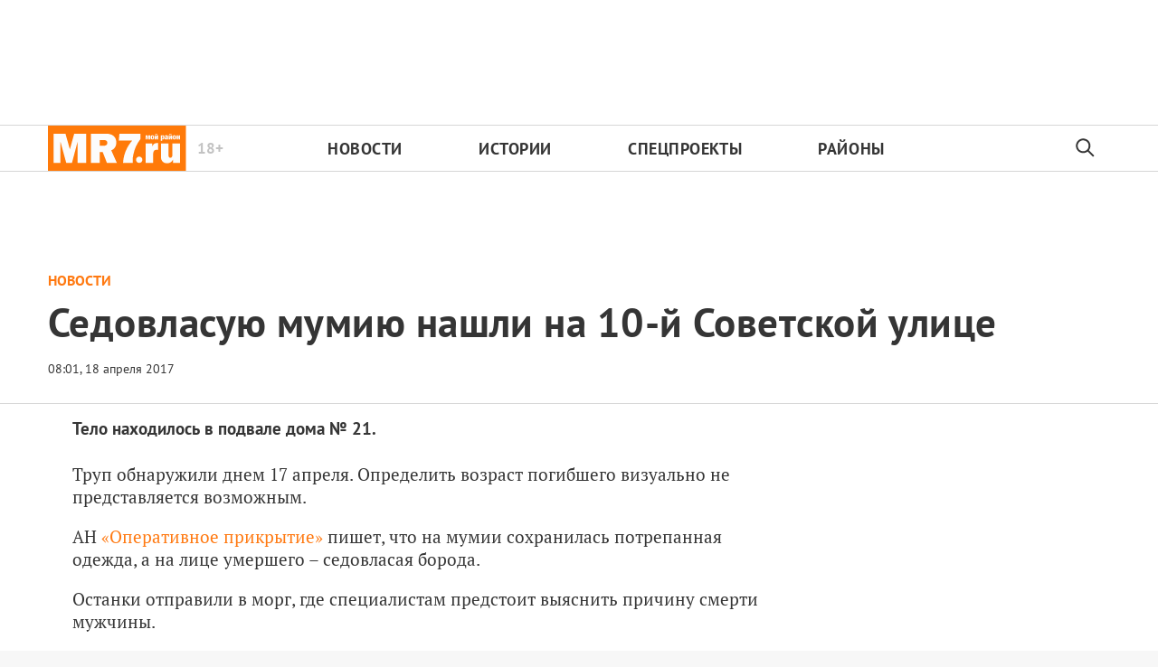

--- FILE ---
content_type: text/html; charset=utf-8
request_url: https://mr-7.ru/articles/2017/04/18/sedovlasuiu-mumiiu-nashli-na-10-i-sovetskoi-ulitse
body_size: 24170
content:
<!DOCTYPE html>
<html itemscope="itemscope" itemtype="http://schema.org/WebSite" lang="ru" style="--appHeight:960px; --headerBottomPosition:60px;" xmlns="http://www.w3.org/1999/html"><head><script data-slug="2017/04/18/sedovlasuiu-mumiiu-nashli-na-10-i-sovetskoi-ulitse" id="article-JSON-LD" type="application/ld+json">
    [
        {
            "@context": "https://schema.org",
            "@type": "BreadcrumbList",
            "itemListElement": [{"@type":"ListItem","position":1,"item":{"@id":"https://mr-7.ru","name":"Новости Санкт-Петербурга › МР7.ру"}},{"@type":"ListItem","position":2,"item":{"@id":"https://mr-7.ru/articles/2017/04/18/sedovlasuiu-mumiiu-nashli-na-10-i-sovetskoi-ulitse","name":"Седовласую мумию нашли на 10-й Советской улице"}}]
        },
		{
			"@context": "https://schema.org/",
			"@type": "NewsArticle",
			"mainEntityOfPage": {
				"@type": "WebPage",
				"@id": "https://mr-7.ru/articles/2017/04/18/sedovlasuiu-mumiiu-nashli-na-10-i-sovetskoi-ulitse#article"
			},
			"headline": "Седовласую мумию нашли на 10-й Советской улице",
			"alternativeHeadline": "",
			"articleBody": "Тело находилось в подвале дома № 21.",
			"text": "Тело находилось в подвале дома № 21.",
			"keywords": "",
			"image": ["https://mr-7.ru/static/previews/2017/04/18/sedovlasuiu-mumiiu-nashli-na-10-i-sovetskoi-ulitse.jpeg?v=1"],
			"author": {
				"@type": "Organization",
				"name": "Новости Санкт-Петербурга › МР7.ру",
				"url": "https://mr-7.ru"
			},
			"publisher": {
				"@type": "Organization",
				"name": "Новости Санкт-Петербурга › МР7.ру",
				"logo": {
					"@type": "ImageObject",
					"url": "https://mr-7.ru/logo_apple_touch_icon_mr.png",
					"width": 144,
					"height": 144
				}
			},
			"datePublished": "2017-04-18T08:01:00.000Z",
			"dateModified": "2017-04-18T08:01:00.000Z"
		}
	]</script><title>Седовласую мумию нашли на 10-й Советской улице — Новости Санкт-Петербурга › МР7.ру</title><meta charset="utf-8"/><meta content="width=device-width,initial-scale=1" name="viewport"/><link href="https://mr-7.ru/feed/rss" rel="alternate" title="Новости Санкт-Петербурга › MR-7.ru" type="application/rss+xml"/><link href="/favicon.ico" rel="icon"/><link href="/logo_apple_touch_icon_mr.png" rel="apple-touch-icon" sizes="180x180"/><link href="/favicon-mr-32x32.png" rel="icon" sizes="32x32" type="image/png"/><link href="/favicon-mr-16x16.png" rel="icon" sizes="16x16" type="image/png"/><link as="image" href="ic_mainLogo_mr7_header.svg" imagesizes="136x50" imagesrcset="/ic_mainLogo_mr7_header.svg" rel="preload" type="image/svg+xml"/><link as="image" href="ic_search_black_24dp.svg" imagesizes="24x24" imagesrcset="/ic_search_black_24dp.svg" rel="preload" type="image/svg+xml"/><link href="/manifest.json" rel="manifest"/><script async="" id="tmr-code" src="https://top-fwz1.mail.ru/js/code.js" type="text/javascript"></script><script>if("HyperRenderBot"!==window.navigator.userAgent){function gtag(){dataLayer.push(arguments)}!function(){var e=document.createElement("script");e.src="https://www.googletagmanager.com/gtag/js?id=G-B15JT84H9N",e.defer=!0,document.head.appendChild(e)}(),window.dataLayer=window.dataLayer||[],gtag("js",new Date),gtag("config","G-B15JT84H9N",{send_page_view:!1})}</script><script type="text/javascript">"HyperRenderBot"!==window.navigator.userAgent&&(!function(e,n){e[n]=e[n]||function(){(e[n].a=e[n].a||[]).push(arguments)},e[n].l=1*new Date}(window,"ym"),function(){var e=document.createElement("script");e.src="https://cdn.jsdelivr.net/npm/yandex-metrica-watch/tag.js",e.defer=!0,document.head.appendChild(e)}(),ym(27352025,"init",{clickmap:!0,trackLinks:!0,defer:!0,accurateTrackBounce:!0}))</script><noscript><div><img alt="" src="https://mc.yandex.ru/watch/27352025" style="position:absolute;left:-9999px"/></div></noscript><style>@font-face{font-family:'PT Sans';font-style:normal;font-weight:400;font-display:swap;src:url(/PT_Sans_cyrillic_400.woff2) format('woff2');unicode-range:U+0301,U+0400-045F,U+0490-0491,U+04B0-04B1,U+2116}@font-face{font-family:'PT Sans';font-style:normal;font-weight:400;font-display:swap;src:url(/PT_Sans_latin_400.woff2) format('woff2');unicode-range:U+0000-00FF,U+0131,U+0152-0153,U+02BB-02BC,U+02C6,U+02DA,U+02DC,U+2000-206F,U+2074,U+20AC,U+2122,U+2191,U+2193,U+2212,U+2215,U+FEFF,U+FFFD}@font-face{font-family:'PT Sans';font-style:normal;font-weight:700;font-display:swap;src:url(/PT_Sans_cyrillic_700.woff2) format('woff2');unicode-range:U+0301,U+0400-045F,U+0490-0491,U+04B0-04B1,U+2116}@font-face{font-family:'PT Sans';font-style:normal;font-weight:700;font-display:swap;src:url(/PT_Sans_latin_700.woff2) format('woff2');unicode-range:U+0000-00FF,U+0131,U+0152-0153,U+02BB-02BC,U+02C6,U+02DA,U+02DC,U+2000-206F,U+2074,U+20AC,U+2122,U+2191,U+2193,U+2212,U+2215,U+FEFF,U+FFFD}</style><link as="font" crossorigin="anonymous" href="/PT_Sans_cyrillic_400.woff2" rel="preload" type="font/woff2"/><link as="font" crossorigin="anonymous" href="/PT_Sans_latin_400.woff2" rel="preload" type="font/woff2"/><link as="font" crossorigin="anonymous" href="/PT_Sans_cyrillic_700.woff2" rel="preload" type="font/woff2"/><link as="font" crossorigin="anonymous" href="/PT_Sans_latin_700.woff2" rel="preload" type="font/woff2"/><meta content="index,follow,max-image-preview:large" name="robots"/><meta content="#ffffff" name="theme-color"/><meta content="3aeb6620dc659b6d" name="yandex-verification"/><meta content="UitqOZBjYU36kANwMlXBH_9MCfAbwwUTlYx6nrOYR3M" name="google-site-verification"/><meta content="ItLtXmKyYil7Nz0EoEQp1RqYeoBOof3U9TTILLVaHs81fBghC2L5wviG8QBISmu7" name="zen-verification"/><meta content="summary_large_image" name="twitter:card"/><meta content="@MR7ru" name="twitter:site"/><meta content="@MR7ru" name="twitter:creator"/><meta content="no-referrer-when-downgrade" name="referrer"/><meta content="DsQu09WXxJSTIUkjm7ke2QeYalB4ikEsRp1wbLb7RGk" name="google-site-verification"/><meta content="JR12w4bqyy3G8bLG9LhOXbhm35Qtim6qB2k-GfnE4sU" name="google-site-verification"/><meta content="#ffffff" name="msapplication-TileColor"/><meta content="/logo_apple_touch_icon_mr.png" name="msapplication-TileImage"/><style>body{margin:0 auto}</style><script>window.yaContextCb=window.yaContextCb||[]</script><script defer="defer" src="/static/js/client.ior16qx57cs.b9826384.chunk.js"></script><style data-emotion="css" data-s=""></style><link as="font" crossorigin="anonymous" data-react-helmet="true" href="/PT_Serif_cyrillic_400.woff2" rel="preload" type="font/woff2"/><link as="font" crossorigin="anonymous" data-react-helmet="true" href="/PT_Serif_latin_400.woff2" rel="preload" type="font/woff2"/><link as="font" crossorigin="anonymous" data-react-helmet="true" href="/PT_Serif_cyrillic_700.woff2" rel="preload" type="font/woff2"/><link as="font" crossorigin="anonymous" data-react-helmet="true" href="/PT_Serif_latin_700.woff2" rel="preload" type="font/woff2"/><style data-react-helmet="true">
                   /* cyrillic */
                   @font-face {
                     font-family: 'PT Serif';
                     font-style: normal;
                     font-weight: 400;
                     font-display: swap;
                     src: url(/PT_Serif_cyrillic_400.woff2) format('woff2');
                     unicode-range: U+0301, U+0400-045F, U+0490-0491, U+04B0-04B1, U+2116;
                   }
                   /* latin */
                   @font-face {
                     font-family: 'PT Serif';
                     font-style: normal;
                     font-weight: 400;
                     font-display: swap;
                     src: url(/PT_Serif_latin_400.woff2) format('woff2');
                     unicode-range: U+0000-00FF, U+0131, U+0152-0153, U+02BB-02BC, U+02C6, U+02DA, U+02DC, U+2000-206F, U+2074, U+20AC, U+2122, U+2191, U+2193, U+2212, U+2215, U+FEFF, U+FFFD;
                   }
                   /* cyrillic */
                   @font-face {
                     font-family: 'PT Serif';
                     font-style: normal;
                     font-weight: 700;
                     font-display: swap;
                     src: url(/PT_Serif_cyrillic_700.woff2) format('woff2');
                     unicode-range: U+0301, U+0400-045F, U+0490-0491, U+04B0-04B1, U+2116;
                   }
                   /* latin */
                   @font-face {
                     font-family: 'PT Serif';
                     font-style: normal;
                     font-weight: 700;
                     font-display: swap;
                     src: url(/PT_Serif_latin_700.woff2) format('woff2');
                     unicode-range: U+0000-00FF, U+0131, U+0152-0153, U+02BB-02BC, U+02C6, U+02DA, U+02DC, U+2000-206F, U+2074, U+20AC, U+2122, U+2191, U+2193, U+2212, U+2215, U+FEFF, U+FFFD;
                   }
                    </style><link data-react-helmet="true" href="https://mr-7.ru/static/previews/2017/04/18/sedovlasuiu-mumiiu-nashli-na-10-i-sovetskoi-ulitse.jpeg?v=1" rel="image_src"/><link data-react-helmet="true" href="https://mr-7.ru/articles/2017/04/18/sedovlasuiu-mumiiu-nashli-na-10-i-sovetskoi-ulitse" hreflang="ru" rel="alternate"/><link data-react-helmet="true" href="https://old.mr-7.ru/articles/157073/amp/" rel="amphtml"/><link data-react-helmet="true" href="https://old.mr-7.ru/articles/157073/" rel="canonical"/><meta content="Новости Санкт-Петербурга › МР7.ру" data-react-helmet="true" property="og:site_name"/><meta content="ru_RU" data-react-helmet="true" property="og:locale"/><meta content="ru" data-react-helmet="true" http-equiv="Content-language"/><meta content="article" data-react-helmet="true" property="og:type"/><meta content="https://mr-7.ru/static/previews/2017/04/18/sedovlasuiu-mumiiu-nashli-na-10-i-sovetskoi-ulitse.jpeg?v=1" data-react-helmet="true" itemprop="image"/><meta content="https://mr-7.ru/static/previews/2017/04/18/sedovlasuiu-mumiiu-nashli-na-10-i-sovetskoi-ulitse.jpeg?v=1" data-react-helmet="true" name="twitter:image"/><meta content="https://mr-7.ru/static/previews/2017/04/18/sedovlasuiu-mumiiu-nashli-na-10-i-sovetskoi-ulitse.jpeg?v=1" data-react-helmet="true" property="og:image"/><meta content="1200" data-react-helmet="true" property="og:image:width"/><meta content="630" data-react-helmet="true" property="og:image:height"/><meta content="Седовласую мумию нашли на 10-й Советской улице — Новости Санкт-Петербурга › МР7.ру" data-react-helmet="true" property="og:long_title"/><meta content="Седовласую мумию нашли на 10-й Советской улице — Новости Санкт-Петербурга › МР7.ру" data-react-helmet="true" name="twitter:title"/><meta content="Седовласую мумию нашли на 10-й Советской улице — Новости Санкт-Петербурга › МР7.ру" data-react-helmet="true" property="og:title"/><meta content="Тело находилось в подвале дома № 21." data-react-helmet="true" name="twitter:description"/><meta content="Тело находилось в подвале дома № 21." data-react-helmet="true" name="description"/><meta content="Тело находилось в подвале дома № 21." data-react-helmet="true" property="og:description"/><meta content="https://mr-7.ru/articles/2017/04/18/sedovlasuiu-mumiiu-nashli-na-10-i-sovetskoi-ulitse" data-react-helmet="true" property="og:url"/><meta content="https://mr-7.ru/articles/2017/04/18/sedovlasuiu-mumiiu-nashli-na-10-i-sovetskoi-ulitse" data-react-helmet="true" name="url"/><meta content="https://mr-7.ru/articles/2017/04/18/sedovlasuiu-mumiiu-nashli-na-10-i-sovetskoi-ulitse" data-react-helmet="true" name="identifier-URL"/><meta content="mr7.ru, mr7, спб новости, новости петербурга онлайн, новости питера, мр7, мой район, районные новости, новости в моем районе, криминал, криминал спб, происшествия спб, Питер, Петербург, Санкт-Петербург, экономика, город, городские новости спб, городские новости, спорт, СКА новости, Зенит новости, мой район газета читать, мой район сайт, политика, политические новости петербурга, общество" data-react-helmet="true" name="keywords"/><meta content="1492502460000" data-react-helmet="true" property="article:published_time"/><meta content="Новости" data-react-helmet="true" name="genre"/><style>.N8q1_, .t1UqJ { display: flex; flex-direction: column; }.t1UqJ { background: var(--lighterSecond); border: 1px solid var(--mainColor); bottom: -350px; gap: 20px; max-width: 350px; padding: 20px; position: fixed; right: 30px; transition: bottom 0.5s cubic-bezier(0.25, 0.46, 0.45, 0.94) 0s; z-index: 10000; }.t1UqJ p { cursor: default; font-size: 16px; margin: 0px; }.t1UqJ a { color: var(--mainColor); }@media screen and (max-width: 500px) { .t1UqJ { left: 30px; max-width: 100%; right: 30px; } }.KpJ8k { background: var(--mainColor); color: rgb(255, 255, 255); font-family: var(--sansSerif); font-size: 16px; padding: 8px 14px; }:root { --toastify-color-light:#fff; --toastify-color-dark:#121212; --toastify-color-info:#3498db; --toastify-color-success:#07bc0c; --toastify-color-warning:#f1c40f; --toastify-color-error:#e74c3c; --toastify-color-transparent:hsla(0,0%,100%,0.7); --toastify-icon-color-info:var(--toastify-color-info); --toastify-icon-color-success:var(--toastify-color-success); --toastify-icon-color-warning:var(--toastify-color-warning); --toastify-icon-color-error:var(--toastify-color-error); --toastify-toast-width:320px; --toastify-toast-background:#fff; --toastify-toast-min-height:64px; --toastify-toast-max-height:800px; --toastify-font-family:sans-serif; --toastify-z-index:9999; --toastify-text-color-light:#757575; --toastify-text-color-dark:#fff; --toastify-text-color-info:#fff; --toastify-text-color-success:#fff; --toastify-text-color-warning:#fff; --toastify-text-color-error:#fff; --toastify-spinner-color:#616161; --toastify-spinner-color-empty-area:#e0e0e0; --toastify-color-progress-light:linear-gradient(90deg,#4cd964,#5ac8fa,#007aff,#34aadc,#5856d6,#ff2d55); --toastify-color-progress-dark:#bb86fc; --toastify-color-progress-info:var(--toastify-color-info); --toastify-color-progress-success:var(--toastify-color-success); --toastify-color-progress-warning:var(--toastify-color-warning); --toastify-color-progress-error:var(--toastify-color-error); }:root { --sansSerif:"PT Sans",sans-serif; --serif:"PT Serif",serif; --mainColor:#ff7911; --greenColor:#0e8e7e; --secondaryColor:#325f82; --darkColor:#353535; --textColor:#494a4d; --textColorFooter:#8b8c8c; --secondColor:#a6a6a6; --whiteColor:#fff; --fieldColor:#f0f1f2; --stripesColor:#e3e4e5; --lightDarkColor:#979899; --borderColor:rgba(53,53,53,0.2); --borderColorDarkTheme:#434343; --borderColorWhiteTheme:#f0f0f0; --lightGray:#d5d9e0; --lighterSecond:#f7f7f7; --donateColor:#ffed26; --lightestSecond:#e7e7e7; --boxShadowColor:hsla(0,0%,80%,0.25); --transparentWhiteColor:hsla(0,0%,100%,0.1); --transparentDarkColor:rgba(0,0,0,0.1); --gradient:linear-gradient(90deg,#ff7911,#ee5f00 50%); --VPNovayaColor:#ac2a37; --grayBlue:#4d505c; --minWidth:320px; --headerHeight:52px; --desktopMaxWidth:1160px; --tabletHorizontalMaxWidth:920px; --tabletVerticalMaxWidth:680px; --desktopColumn:60px; --tabletColumn:40px; --desktopGutter:40px; --tabletGutter:40px; --blackDots:url(data\:image\/gif\;base64\,R0lGODlhBQAFAPAAACgoLQAAACH5BAEAAAEALAAAAAAFAAUAAAIFRI6piwUAOw\=\=); --grayDots:url(data\:image\/gif\;base64\,R0lGODlhBQAFAPAAAEtNUAAAACH5BAEAAAEALAAAAAAFAAUAAAIFRI6piwUAOw\=\=); --blueDots:url(data\:image\/svg\+xml\;base64\,PHN2ZyB4bWxucz0iaHR0cDovL3d3dy53My5vcmcvMjAwMC9zdmciIHdpZHRoPSI1IiBoZWlnaHQ9IjUiPjxjaXJjbGUgZmlsbD0iIzAwYWNlNSIgY3g9IjIuNSIgY3k9IjIuNSIgcj0iLjUiLz48L3N2Zz4\=); }body, html { background: var(--lighterSecond); box-sizing: border-box; font-family: var(--sansSerif); height: 100%; min-width: var(--minWidth); width: 100%; }*, ::after, ::before { -webkit-tap-highlight-color: rgba(0, 0, 0, 0); box-sizing: inherit; }body { -webkit-font-smoothing: antialiased; }.ng-root { height: 100%; max-width: 100%; }a { outline: 0px; text-decoration: none; }button { border-radius: 0px; cursor: pointer; padding: 0px; }button, input { background-color: transparent; border: 0px; box-shadow: none; display: block; outline: 0px; }.M4hWm { --adsBannerMinHeight:90px; min-height: 100%; }@media screen and (max-width: 720px) { .M4hWm { --adsBannerMinHeight:50px; } }.FGfPO { display: flex; flex-flow: wrap; margin: 0px auto; max-width: 1175px; position: relative; width: 100%; }@media screen and (max-width: 1365px) { .FGfPO { padding: 0px 15px; } }@media screen and (max-width: 1023px) { .FGfPO { padding: initial; } }.uM2k1 { display: flex; margin-top: 30px; }@media screen and (max-width: 1365px) { .uM2k1 { margin-left: 100px; } }@media screen and (min-width: 1200px) { .uM2k1 { flex: 0 0 300px; } }@media screen and (max-width: 1200px) and (min-width: 961px) { .uM2k1 { flex: 0 0 280px; } }@media screen and (max-width: 960px) { .uM2k1 { display: none; } }.eGgZV { align-items: center; display: flex; height: 40px; justify-content: center; width: 40px; }.eGgZV img { height: 32px; width: 32px; }.OdfTM { background: rgba(33, 34, 38, 0.6); inset: 0px; opacity: 0; pointer-events: none; position: fixed; transition: opacity 0.3s ease 0s; z-index: 1300; }.kfILl { height: auto; min-width: 303px; position: relative; text-align: center; width: 100%; z-index: 100; }@media screen and (max-width: 720px) { .kfILl { max-width: 100vw; overflow-x: scroll; } }.ft21X, .noPn7 { max-width: 320px; }.ft21X { padding-bottom: 60px; }.Iok73 { background: var(--mainColor); display: none; height: 52px; left: 0px; margin-top: -52px; position: sticky; top: 0px; width: 100%; z-index: 1297; }@media screen and (max-width: 720px) { .Iok73 { display: block; } }.UF04W { align-items: center; color: var(--whiteColor); display: flex; gap: 29px; height: 100%; justify-content: center; padding: 0px 31px; width: 100%; }@media (max-width: 420px) { .UF04W { justify-content: flex-start; } }.zTp6h { font-size: 16px; font-weight: 700; letter-spacing: 0.48px; line-height: 28px; }.LvqLE { font-size: 14px; font-weight: 400; letter-spacing: 0.285px; line-height: 16px; position: relative; }@media (max-width: 450px) { .LvqLE { max-width: 140px; } }.LvqLE::after { background-color: var(--whiteColor); content: ""; height: 14px; left: -15px; position: absolute; top: 50%; transform: translateY(-50%); width: 1px; }@media (max-width: 450px) { .LvqLE::after { height: 26px; } }.EcjdZ { height: 47px; position: absolute; right: 0px; top: 50%; transform: translateY(-50%); width: 52px; }.tjtZd { height: var(--headerHeight); left: 0px; position: sticky; top: 0px; transition: top 0.3s ease 0s; z-index: 1299; }.CjcqO { margin: 0px auto; max-width: 1175px; }.C2nnn { align-items: center; background-color: var(--whiteColor); border-bottom: 1px solid rgba(53, 53, 53, 0.2); border-top: 1px solid rgba(53, 53, 53, 0.2); display: flex; justify-content: center; width: 100%; }@media print { .C2nnn { display: none; } }.uVi0y { align-items: center; display: flex; height: 100%; justify-content: space-between; max-width: 1175px; width: 100%; }.Rs0jW { height: 100%; max-width: min-content; position: relative; }.Rs0jW img { height: 50px; width: 153.3px; }.aFGJq { color: rgba(53, 53, 53, 0.3); font-size: 17px; line-height: 17px; position: absolute; right: -41px; top: 50%; transform: translateY(-50%); }.aFGJq, .w62Zx { font-weight: 700; }.w62Zx { color: rgb(53, 53, 53); display: flex; flex-basis: 100%; font-size: 18px; justify-content: space-between; letter-spacing: 0.03em; list-style: none; margin: 0px; max-width: 655px; padding: 0px; text-transform: uppercase; }@media screen and (max-width: 1023px) { .w62Zx { margin: 0px 15px 0px 55px; } }@media screen and (max-width: 720px) { .w62Zx { margin: 0px; } }.w62Zx a { color: rgb(53, 53, 53); transition: color 0.2s ease 0s; }@media screen and (max-width: 720px) { .y6fcz { display: none; } }.NqUIJ { color: rgb(53, 53, 53); display: none; margin-left: 5px; min-width: 34.5px; opacity: 0.3; }@media screen and (min-width: 721px) { .NqUIJ { display: inline-block; } }.rWm8J { align-items: center; display: flex; height: 100%; justify-content: center; width: 54px; }.FmEBj { background-color: rgb(247, 248, 249); inset: 0px; display: flex; flex-direction: column; padding-bottom: 40px; position: absolute; }.NtuKP { flex-shrink: 0; height: 60px; }.NFujq { border-top: 1px solid rgba(53, 53, 53, 0.2); flex-shrink: 0; }@media screen and (max-width: 720px) { .Rs0jW { align-items: center; display: flex; justify-content: center; left: 50%; position: absolute; transform: translateX(-50%); } }@media screen and (max-width: 720px) { .w62Zx { flex-direction: column; padding-top: 5px; } }@media screen and (max-width: 720px) { .w62Zx a { padding-left: 42px; } }@media screen and (max-width: 720px) { .w62Zx li { padding-top: 20px; } }.UwANC { display: none; }@media screen and (max-width: 720px) { .UwANC { display: inline-block; } }.Tj58D { background-color: var(--whiteColor); width: 100%; }.Q35ME { margin: 0px auto; max-width: 1174px; }.LpBQi { color: var(--darkColor); cursor: default; display: inline-block; font-size: 13px; line-height: 16px; min-height: 13px; min-width: 100px; opacity: 1; position: relative; z-index: 3; }@media screen and (max-width: 1023px) { .LpBQi { font-size: 10px; line-height: 10px; min-height: 10px; } }@media screen and (max-width: 1023px) { .LpBQi::before { height: 9px; } }.IlK7m { display: block; flex-grow: 1; height: 100%; margin-top: 0px; padding-bottom: 20px; text-align: center; z-index: 100; }@media (min-width: 1023px) and (max-width: 1365px) { .IlK7m { margin-left: 0px; } }@media (max-width: 1200px) { .IlK7m { display: none; } }.qX7h9 { align-items: center; color: var(--mainColor); cursor: default; display: flex; flex: 1 1 100%; font-weight: 900; opacity: 1; text-transform: uppercase; transition: opacity 0.3s ease 0s; width: 80%; }.article-page .qX7h9 { font-size: 16px; }@media screen and (max-width: 720px) { .qX7h9 { align-items: flex-start; display: block; flex-direction: column; } }.LV7qu { color: var(--mainColor); }.Y9FG5, .Y9FG5 p { color: var(--darkColor); font-family: var(--sansSerif); font-size: 19px; font-weight: 700; line-height: 25px; margin-bottom: 25px; margin-top: 0px; max-width: 800px; }@media screen and (max-width: 720px) { .Y9FG5, .Y9FG5 p { font-size: 18px; line-height: 25px; margin-top: 20px; } }.QjYIU .content-text { color: var(--darkColor); font-family: var(--serif); font-size: 19px; }.QjYIU .content-text a { color: var(--mainColor); }.rqfVo { display: flex; flex-direction: row; justify-content: space-between; }.cnFU2 { align-self: flex-start; flex-grow: 1; margin-right: 50px; max-width: 800px; }@media (max-width: 810px) { .cnFU2 { margin: 0px auto; max-width: none; width: 100%; } }.a5XWy { align-items: center; display: flex; }.a5XWy span { cursor: pointer; }.pYjuh { order: -1; }.pYjuh img { height: 24px; width: 24px; }@media screen and (max-width: 720px) { .pYjuh { display: none; } }.nsGee img { height: 24px; margin-left: 18px; width: 24px; }@media screen and (max-width: 720px) { .nsGee img { margin-left: 0px; } }.nxX7e { background-color: var(--mainColor); height: 12px; margin-right: 20px; order: -1; width: 23px; }.xm8OQ { display: flex; height: auto; margin: 0px 10px 20px 0px; max-width: 710px; position: relative; }@media (max-width: 435px) { .xm8OQ { width: 100%; } }.dpH9q, .hlFOt { float: none; width: 100%; }.jNghn { margin-right: 50px; width: 100%; }@media screen and (max-width: 1365px) { .jNghn { margin-right: 0px; } }@media screen and (max-width: 509px) { .jNghn { margin: 0px auto; } }.qrl7q { margin: 0px auto; max-width: 1205px; overflow: hidden; overflow-wrap: break-word; }@media screen and (max-width: 1023px) { .qrl7q { text-align: left; } }.LP5X9 { color: var(--darkColor); font-size: 45px; font-weight: 600; letter-spacing: 0.01em; line-height: 45px; margin: 0.3em 0px 0.15em; max-width: 90%; text-align: left; }@media screen and (max-width: 1023px) { .LP5X9 { font-size: 32px; font-weight: 900; line-height: 35px; max-width: 90%; } }@media screen and (max-width: 720px) { .LP5X9 { font-size: 28px; line-height: 32px; } }.OP32o { background-image: ; background-position-x: ; background-position-y: ; background-size: ; background-repeat-x: ; background-repeat-y: ; background-attachment: ; background-origin: ; background-clip: ; background-color: var(--whiteColor); border-bottom: 1px solid var(--borderColor); overflow: hidden; padding: 20px 15px; width: 100%; }@media (max-width: 425px) { .OP32o { padding-left: 15px; padding-right: 15px; } }.lzTZ9 { margin: 0px auto; max-width: 1174px; position: relative; width: 100%; }@media screen and (max-width: 509px) { .qrl7q { padding-top: 0px; width: 100%; } }@media screen and (max-width: 509px) { .OP32o { padding-bottom: 20px; } }@media screen and (max-width: 509px) { .lzTZ9 { text-align: left; } }.UaHkd { height: 5px; left: 0px; position: fixed; top: 0px; width: 100%; z-index: 1298; }@media screen and (max-width: 720px) { .UaHkd { background-color: rgb(255, 255, 255); } }.d2Rwq { background: var(--mainColor); height: 5px; left: 0px; position: fixed; top: 0px; transition: top 0.18s ease 0s; z-index: 7001; }.m9LbJ { display: flex; justify-content: space-between; padding-top: 6px; }@media screen and (max-width: 1023px) { .m9LbJ { padding-top: 15px; } }.A2fwa { display: none; }.IYiTf { line-height: 18px; }@media (min-width: 1024px) { .IYiTf span { font-size: 14px !important; line-height: 35px !important; } }@media (max-width: 509px) { .A2fwa { display: block; } }.gbyBP.gbyBP { background: var(--whiteColor); max-width: 1366px; overflow-wrap: break-word; padding: 0px 96px 20px; }@media screen and (max-width: 1365px) { .gbyBP.gbyBP { padding: 0px 15px; } }.YM6Df { margin-bottom: 15px; width: 100%; }@media (min-width: 1023px) and (max-width: 1365px) { .YM6Df { margin: 0px auto 15px; max-width: 1120px; width: 100%; } }.aCP2d { align-items: center; display: flex; flex-direction: column; justify-content: flex-start; width: 100%; }@media (min-width: 1023px) and (max-width: 1365px) { .aCP2d { margin: 0px auto; max-width: 1120px; width: 100%; } }.aGpoG { flex-direction: row; }.RIZGY, .aGpoG { display: flex; width: 100%; }.RIZGY { align-items: center; flex-direction: column; }</style></head><body style="background-color:#fff"><script id="__SERVER_DATA__" type="application/json">%7B%22mutations%22%3A%5B%5D%2C%22queries%22%3A%5B%7B%22state%22%3A%7B%22data%22%3A%7B%22terms%22%3A%5B%7B%22type%22%3A%22text%22%2C%22data%22%3A%22%3Ch2%20data-component%3D%5C%22h1%5C%22%3E%D0%9E%D0%B1%D1%89%D0%B8%D0%B5%20%D0%BF%D0%BE%D0%BB%D0%BE%D0%B6%D0%B5%D0%BD%D0%B8%D1%8F%3C%2Fh2%3E%5Cn%3Cp%3E1.%20%D0%9D%D0%B0%D1%81%D1%82%D0%BE%D1%8F%D1%89%D0%B5%D0%B5%20%D0%9F%D0%BE%D0%BB%D1%8C%D0%B7%D0%BE%D0%B2%D0%B0%D1%82%D0%B5%D0%BB%D1%8C%D1%81%D0%BA%D0%BE%D0%B5%20%D1%81%D0%BE%D0%B3%D0%BB%D0%B0%D1%88%D0%B5%D0%BD%D0%B8%D0%B5%20(%D0%B4%D0%B0%D0%BB%D0%B5%D0%B5%20%E2%80%94%20%C2%AB%D0%A1%D0%BE%D0%B3%D0%BB%D0%B0%D1%88%D0%B5%D0%BD%D0%B8%D0%B5%C2%BB)%20%D1%80%D0%B5%D0%B3%D1%83%D0%BB%D0%B8%D1%80%D1%83%D0%B5%D1%82%20%D0%BE%D1%82%D0%BD%D0%BE%D1%88%D0%B5%D0%BD%D0%B8%D1%8F%20%D0%BC%D0%B5%D0%B6%D0%B4%D1%83%20%D0%9E%D0%9E%D0%9E%20%C2%AB%D0%98%D0%BD%D1%84%D0%BE%D1%80%D0%BC%D0%B0%D1%86%D0%B8%D0%BE%D0%BD%D0%BD%D0%B0%D1%8F%20%D0%B3%D1%80%D1%83%D0%BF%D0%BF%D0%B0%20%C2%AB%D0%9A%D1%80%D0%BE%D1%81%D1%81-%D0%9C%D0%B5%D0%B4%D0%B8%D0%B0%C2%BB%20%E2%80%94%20%D1%80%D0%B5%D0%B4%D0%B0%D0%BA%D1%86%D0%B8%D0%B5%D0%B9%20%D1%81%D0%B0%D0%B9%D1%82%D0%B0%26nbsp%3B%3Ca%20href%3D%5C%22https%3A%2F%2Fmr-7.ru%2F%5C%22%3Ehttps%3A%2F%2Fmr-7.ru%2F%3C%2Fa%3E%26nbsp%3B(%D0%B4%D0%B0%D0%BB%D0%B5%D0%B5%20%E2%80%94%20%D0%A0%D0%B5%D0%B4%D0%B0%D0%BA%D1%86%D0%B8%D1%8F)%20%D0%B8%20%D1%84%D0%B8%D0%B7%D0%B8%D1%87%D0%B5%D1%81%D0%BA%D0%B8%D0%BC%20%D0%BB%D0%B8%D1%86%D0%BE%D0%BC%20(%D0%B4%D0%B0%D0%BB%D0%B5%D0%B5%20%E2%80%94%20%D0%A7%D0%B8%D1%82%D0%B0%D1%82%D0%B5%D0%BB%D1%8F%D0%BC)%20%D0%B2%20%D0%BE%D1%82%D0%BD%D0%BE%D1%88%D0%B5%D0%BD%D0%B8%D0%B8%20%D1%80%D0%B0%D0%B7%D0%BC%D0%B5%D1%89%D0%B5%D0%BD%D0%B8%D1%8F%20%D1%82%D0%B5%D0%BA%D1%81%D1%82%D0%BE%D0%B2%D1%8B%D1%85%2C%20%D1%84%D0%BE%D1%82%D0%BE%2C%20%D0%B2%D0%B8%D0%B4%D0%B5%D0%BE%2C%20%D0%B0%D1%83%D0%B4%D0%B8%D0%BE%2C%20%D0%B3%D1%80%D0%B0%D1%84%D0%B8%D1%87%D0%B5%D1%81%D0%BA%D0%B8%D1%85%20%D0%BC%D0%B0%D1%82%D0%B5%D1%80%D0%B8%D0%B0%D0%BB%D0%BE%D0%B2%20(%D0%B4%D0%B0%D0%BB%D0%B5%D0%B5%20%E2%80%94%20%D0%9C%D0%B0%D1%82%D0%B5%D1%80%D0%B8%D0%B0%D0%BB%D1%8B)%20%D0%BD%D0%B0%20%D1%81%D0%B0%D0%B9%D1%82%D0%B5%26nbsp%3B%3Ca%20href%3D%5C%22https%3A%2F%2Fmr-7.ru%2F%5C%22%3Ehttps%3A%2F%2Fmr-7.ru%2F%3C%2Fa%3E%26nbsp%3B%D0%B8%20%D0%BF%D1%80%D0%B8%D0%BB%D0%BE%D0%B6%D0%B5%D0%BD%D0%B8%D1%8F%D1%85%20%D0%BA%20%D1%81%D0%B0%D0%B9%D1%82%D1%83%20(%D0%B4%D0%B0%D0%BB%D0%B5%D0%B5%20%E2%80%94%20%D0%A1%D0%B0%D0%B9%D1%82).%3C%2Fp%3E%5Cn%3Cp%3E2.%20%D0%9C%D0%B0%D1%82%D0%B5%D1%80%D0%B8%D0%B0%D0%BB%D1%8B%20%D0%A7%D0%B8%D1%82%D0%B0%D1%82%D0%B5%D0%BB%D1%8F%20%D1%80%D0%B0%D0%B7%D0%BC%D0%B5%D1%89%D0%B0%D1%8E%D1%82%D1%81%D1%8F%20%D0%BD%D0%B0%20%D0%A1%D0%B0%D0%B9%D1%82%D0%B5%20%D0%BD%D0%B0%20%D1%83%D1%81%D0%BB%D0%BE%D0%B2%D0%B8%D1%8F%D1%85%2C%20%D0%BE%D0%BF%D1%80%D0%B5%D0%B4%D0%B5%D0%BB%D0%B5%D0%BD%D0%BD%D1%8B%D1%85%20%D0%BD%D0%B0%D1%81%D1%82%D0%BE%D1%8F%D1%89%D0%B8%D0%BC%20%D0%A1%D0%BE%D0%B3%D0%BB%D0%B0%D1%88%D0%B5%D0%BD%D0%B8%D0%B5%D0%BC.%20%D0%A1%D0%BE%D0%B3%D0%BB%D0%B0%D1%88%D0%B5%D0%BD%D0%B8%D0%B5%20%D1%8F%D0%B2%D0%BB%D1%8F%D0%B5%D1%82%D1%81%D1%8F%20%D1%8E%D1%80%D0%B8%D0%B4%D0%B8%D1%87%D0%B5%D1%81%D0%BA%D0%B8%20%D0%BE%D0%B1%D1%8F%D0%B7%D1%8B%D0%B2%D0%B0%D1%8E%D1%89%D0%B8%D0%BC%20%D0%B4%D0%BE%D0%B3%D0%BE%D0%B2%D0%BE%D1%80%D0%BE%D0%BC%20%D0%BC%D0%B5%D0%B6%D0%B4%D1%83%20%D0%A7%D0%B8%D1%82%D0%B0%D1%82%D0%B5%D0%BB%D0%B5%D0%BC%20%D0%B8%20%D0%A0%D0%B5%D0%B4%D0%B0%D0%BA%D1%86%D0%B8%D0%B5%D0%B9%20%D0%B8%20%D1%80%D0%B5%D0%B3%D0%BB%D0%B0%D0%BC%D0%B5%D0%BD%D1%82%D0%B8%D1%80%D1%83%D0%B5%D1%82%20%D1%83%D1%81%D0%BB%D0%BE%D0%B2%D0%B8%D1%8F%20%D0%BF%D1%80%D0%B5%D0%B4%D0%BE%D1%81%D1%82%D0%B0%D0%B2%D0%BB%D0%B5%D0%BD%D0%B8%D1%8F%20%D0%A7%D0%B8%D1%82%D0%B0%D1%82%D0%B5%D0%BB%D0%B5%D0%BC%20%D0%9C%D0%B0%D1%82%D0%B5%D1%80%D0%B8%D0%B0%D0%BB%D0%BE%D0%B2%20%D0%B4%D0%BB%D1%8F%20%D1%80%D0%B0%D0%B7%D0%BC%D0%B5%D1%89%D0%B5%D0%BD%D0%B8%D1%8F%20%D0%BD%D0%B0%20%D0%A1%D0%B0%D0%B9%D1%82%D0%B5%20%D0%B8%20%D0%B8%D1%85%20%D0%B4%D0%B0%D0%BB%D1%8C%D0%BD%D0%B5%D0%B9%D1%88%D0%B5%D0%B3%D0%BE%20%D0%B8%D1%81%D0%BF%D0%BE%D0%BB%D1%8C%D0%B7%D0%BE%D0%B2%D0%B0%D0%BD%D0%B8%D1%8F.%3C%2Fp%3E%5Cn%3Cp%3E3.%20%D0%A2%D0%B5%D0%BA%D1%81%D1%82%20%D0%A1%D0%BE%D0%B3%D0%BB%D0%B0%D1%88%D0%B5%D0%BD%D0%B8%D1%8F%20%D0%B4%D0%BE%D1%81%D1%82%D1%83%D0%BF%D0%B5%D0%BD%20%D0%A7%D0%B8%D1%82%D0%B0%D1%82%D0%B5%D0%BB%D1%8E%20%D0%B4%D0%BE%20%D0%BE%D1%82%D0%BF%D1%80%D0%B0%D0%B2%D0%BA%D0%B8%20%D0%9C%D0%B0%D1%82%D0%B5%D1%80%D0%B8%D0%B0%D0%BB%D0%BE%D0%B2.%20%D0%A1%D0%BE%D0%B3%D0%BB%D0%B0%D1%88%D0%B5%D0%BD%D0%B8%D0%B5%20%D0%B2%D1%81%D1%82%D1%83%D0%BF%D0%B0%D0%B5%D1%82%20%D0%B2%20%D1%81%D0%B8%D0%BB%D1%83%20%D0%BF%D0%BE%D1%81%D0%BB%D0%B5%20%D0%B2%D1%8B%D1%80%D0%B0%D0%B6%D0%B5%D0%BD%D0%B8%D1%8F%20%D0%A7%D0%B8%D1%82%D0%B0%D1%82%D0%B5%D0%BB%D0%B5%D0%BC%20%D1%81%D0%BE%D0%B3%D0%BB%D0%B0%D1%81%D0%B8%D1%8F%20%D1%81%20%D0%B5%D0%B3%D0%BE%20%D1%83%D1%81%D0%BB%D0%BE%D0%B2%D0%B8%D1%8F%D0%BC%D0%B8%20%D0%B2%20%D1%84%D0%BE%D1%80%D0%BC%D0%B5%20%D0%BF%D1%80%D0%BE%D1%81%D1%82%D0%B0%D0%B2%D0%BB%D0%B5%D0%BD%D0%B8%D1%8F%20%D0%B3%D0%B0%D0%BB%D0%BE%D1%87%D0%BA%D0%B8%20%D0%B2%20%D0%BF%D0%BE%D0%BB%D0%B5%26nbsp%3B%C2%AB%D0%AF%20%D0%BF%D1%80%D0%B8%D0%BD%D0%B8%D0%BC%D0%B0%D1%8E%20%D1%83%D1%81%D0%BB%D0%BE%D0%B2%D0%B8%D1%8F%20%D0%BF%D0%BE%D0%BB%D1%8C%D0%B7%D0%BE%D0%B2%D0%B0%D1%82%D0%B5%D0%BB%D1%8C%D1%81%D0%BA%D0%BE%D0%B3%D0%BE%20%D1%81%D0%BE%D0%B3%D0%BB%D0%B0%D1%88%D0%B5%D0%BD%D0%B8%D1%8F%C2%BB%2C%20%D1%80%D0%B0%D0%B7%D0%BC%D0%B5%D1%89%D0%B5%D0%BD%D0%BD%D0%BE%D0%B9%20%D0%B2%20%D1%81%D0%BF%D0%B5%D1%86%D0%B8%D0%B0%D0%BB%D1%8C%D0%BD%D0%BE%D0%B9%20%D1%84%D0%BE%D1%80%D0%BC%D0%B5%20%D0%B4%D0%BB%D1%8F%20%D0%BE%D1%82%D0%BF%D1%80%D0%B0%D0%B2%D0%BA%D0%B8%20%D0%BC%D0%B0%D1%82%D0%B5%D1%80%D0%B8%D0%B0%D0%BB%D0%BE%D0%B2%20%D0%B2%20%D1%80%D0%B5%D0%B4%D0%B0%D0%BA%D1%86%D0%B8%D1%8E.%20%D0%9F%D1%80%D0%B8%D1%81%D1%8B%D0%BB%D0%B0%D1%8F%20%D0%9C%D0%B0%D1%82%D0%B5%D1%80%D0%B8%D0%B0%D0%BB%D1%8B%20%D0%BD%D0%B0%20%D1%8D%D0%BB%D0%B5%D0%BA%D1%82%D1%80%D0%BE%D0%BD%D0%BD%D1%83%D1%8E%20%D0%BF%D0%BE%D1%87%D1%82%D1%83%2C%20%D0%BF%D1%80%D0%B5%D0%B4%D0%BD%D0%B0%D0%B7%D0%BD%D0%B0%D1%87%D0%B5%D0%BD%D0%BD%D1%83%D1%8E%20%D0%B4%D0%BB%D1%8F%20%D0%BF%D1%80%D0%B8%D0%B5%D0%BC%D0%B0%20%D0%BC%D0%B0%D1%82%D0%B5%D1%80%D0%B8%D0%B0%D0%BB%D0%BE%D0%B2%20%D1%87%D0%B8%D1%82%D0%B0%D1%82%D0%B5%D0%BB%D0%B5%D0%B9%2C%20%D0%A7%D0%B8%D1%82%D0%B0%D1%82%D0%B5%D0%BB%D1%8C%20%D0%B0%D0%B2%D1%82%D0%BE%D0%BC%D0%B0%D1%82%D0%B8%D1%87%D0%B5%D1%81%D0%BA%D0%B8%20%D1%81%D0%BE%D0%B3%D0%BB%D0%B0%D1%88%D0%B0%D0%B5%D1%82%D1%81%D1%8F%20%D1%81%20%D1%83%D1%81%D0%BB%D0%BE%D0%B2%D0%B8%D1%8F%D0%BC%D0%B8%20%D0%BD%D0%B0%D1%81%D1%82%D0%BE%D1%8F%D1%89%D0%B5%D0%B3%D0%BE%20%D0%A1%D0%BE%D0%B3%D0%BB%D0%B0%D1%88%D0%B5%D0%BD%D0%B8%D1%8F.%3C%2Fp%3E%5Cn%3Cp%3E4.%20%D0%A1%D0%BF%D0%BE%D1%80%D1%8B%20%D0%BF%D0%BE%20%D0%BF%D0%BE%D0%B2%D0%BE%D0%B4%D1%83%20%D0%BD%D0%B0%D1%81%D1%82%D0%BE%D1%8F%D1%89%D0%B5%D0%B3%D0%BE%20%D0%A1%D0%BE%D0%B3%D0%BB%D0%B0%D1%88%D0%B5%D0%BD%D0%B8%D1%8F%20%D0%A7%D0%B8%D1%82%D0%B0%D1%82%D0%B5%D0%BB%D1%8C%20%D0%B8%20%D0%A0%D0%B5%D0%B4%D0%B0%D0%BA%D1%86%D0%B8%D1%8F%20%D0%BF%D1%8B%D1%82%D0%B0%D1%8E%D1%82%D1%81%D1%8F%20%D1%80%D0%B0%D0%B7%D1%80%D0%B5%D1%88%D0%B8%D1%82%D1%8C%20%D0%BF%D1%83%D1%82%D0%B5%D0%BC%20%D0%BF%D0%B5%D1%80%D0%B5%D0%B3%D0%BE%D0%B2%D0%BE%D1%80%D0%BE%D0%B2.%20%D0%A7%D0%B8%D1%82%D0%B0%D1%82%D0%B5%D0%BB%D1%8C%2C%20%D1%81%D1%87%D0%B8%D1%82%D0%B0%D1%8E%D1%89%D0%B8%D0%B9%2C%20%D1%87%D1%82%D0%BE%20%D0%B5%D0%B3%D0%BE%20%D0%B7%D0%B0%D0%BA%D0%BE%D0%BD%D0%BD%D1%8B%D0%B5%20%D0%BF%D1%80%D0%B0%D0%B2%D0%B0%20%D0%B8%20%D0%B8%D0%BD%D1%82%D0%B5%D1%80%D0%B5%D1%81%D1%8B%20%D0%BD%D0%B0%D1%80%D1%83%D1%88%D0%B5%D0%BD%D1%8B%20%D0%B4%D0%B5%D0%B9%D1%81%D1%82%D0%B2%D0%B8%D1%8F%D0%BC%D0%B8%20%D0%A0%D0%B5%D0%B4%D0%B0%D0%BA%D1%86%D0%B8%D0%B8%2C%20%D0%BD%D0%B0%D0%BF%D1%80%D0%B0%D0%B2%D0%BB%D1%8F%D0%B5%D1%82%20%D0%B2%20%D0%A0%D0%B5%D0%B4%D0%B0%D0%BA%D1%86%D0%B8%D1%8E%20%D0%BF%D0%B8%D1%81%D1%8C%D0%BC%D0%B5%D0%BD%D0%BD%D1%83%D1%8E%20%D0%BF%D1%80%D0%B5%D1%82%D0%B5%D0%BD%D0%B7%D0%B8%D1%8E.%20%D0%9F%D1%80%D0%B8%20%D0%BD%D0%B5%D0%B4%D0%BE%D1%81%D1%82%D0%B8%D0%B6%D0%B5%D0%BD%D0%B8%D0%B8%20%D1%81%D0%BE%D0%B3%D0%BB%D0%B0%D1%88%D0%B5%D0%BD%D0%B8%D1%8F%20%D1%81%D0%BF%D0%BE%D1%80%D1%8B%20%D1%80%D0%B0%D0%B7%D1%80%D0%B5%D1%88%D0%B0%D1%8E%D1%82%D1%81%D1%8F%20%D0%B2%20%D1%81%D0%BE%D0%BE%D1%82%D0%B2%D0%B5%D1%82%D1%81%D1%82%D0%B2%D0%B8%D0%B8%20%D1%81%20%D0%B4%D0%B5%D0%B9%D1%81%D1%82%D0%B2%D1%83%D1%8E%D1%89%D0%B8%D0%BC%20%D0%B7%D0%B0%D0%BA%D0%BE%D0%BD%D0%BE%D0%B4%D0%B0%D1%82%D0%B5%D0%BB%D1%8C%D1%81%D1%82%D0%B2%D0%BE%D0%BC%20%D0%A0%D0%BE%D1%81%D1%81%D0%B8%D0%B9%D1%81%D0%BA%D0%BE%D0%B9%20%D0%A4%D0%B5%D0%B4%D0%B5%D1%80%D0%B0%D1%86%D0%B8%D0%B8%20%D0%B2%20%D1%81%D1%83%D0%B4%D0%B0%D1%85%20%D0%A1%D0%B0%D0%BD%D0%BA%D1%82-%D0%9F%D0%B5%D1%82%D0%B5%D1%80%D0%B1%D1%83%D1%80%D0%B3%D0%B0.%3C%2Fp%3E%5Cn%3Cp%3E5.%20%D0%9C%D0%B5%D1%81%D1%82%D0%BE%20%D0%B7%D0%B0%D0%BA%D0%BB%D1%8E%D1%87%D0%B5%D0%BD%D0%B8%D1%8F%20%D0%BD%D0%B0%D1%81%D1%82%D0%BE%D1%8F%D1%89%D0%B5%D0%B3%D0%BE%20%D0%A1%D0%BE%D0%B3%D0%BB%D0%B0%D1%88%D0%B5%D0%BD%D0%B8%D1%8F%20%E2%80%94%20%D0%A0%D0%BE%D1%81%D1%81%D0%B8%D0%B9%D1%81%D0%BA%D0%B0%D1%8F%20%D0%A4%D0%B5%D0%B4%D0%B5%D1%80%D0%B0%D1%86%D0%B8%D1%8F%2C%20%D0%B3.%20%D0%A1%D0%B0%D0%BD%D0%BA%D1%82-%D0%9F%D0%B5%D1%82%D0%B5%D1%80%D0%B1%D1%83%D1%80%D0%B3.%3C%2Fp%3E%22%7D%2C%7B%22type%22%3A%22text%22%2C%22data%22%3A%22%3Ch2%20data-component%3D%5C%22h1%5C%22%3E%D0%A3%D1%81%D0%BB%D0%BE%D0%B2%D0%B8%D1%8F%20%D1%80%D0%B0%D0%B7%D0%BC%D0%B5%D1%89%D0%B5%D0%BD%D0%B8%D1%8F%20%D0%9C%D0%B0%D1%82%D0%B5%D1%80%D0%B8%D0%B0%D0%BB%D0%BE%D0%B2%3C%2Fh2%3E%5Cn%3Cp%3E6.%20%D0%9C%D0%B0%D1%82%D0%B5%D1%80%D0%B8%D0%B0%D0%BB%D1%8B%2C%20%D0%BF%D1%80%D0%B5%D0%B4%D0%BE%D1%81%D1%82%D0%B0%D0%B2%D0%BB%D1%8F%D0%B5%D0%BC%D1%8B%D0%B5%20%D0%A7%D0%B8%D1%82%D0%B0%D1%82%D0%B5%D0%BB%D0%B5%D0%BC%20%D0%B4%D0%BB%D1%8F%20%D1%80%D0%B0%D0%B7%D0%BC%D0%B5%D1%89%D0%B5%D0%BD%D0%B8%D1%8F%20%D0%BD%D0%B0%20%D0%A1%D0%B0%D0%B9%D1%82%D0%B5%2C%20%D0%BD%D0%B5%20%D0%BD%D0%B0%D1%80%D1%83%D1%88%D0%B0%D1%8E%D1%82%20%D0%B7%D0%B0%D0%BA%D0%BE%D0%BD%D0%BE%D0%B4%D0%B0%D1%82%D0%B5%D0%BB%D1%8C%D1%81%D1%82%D0%B2%D0%BE%20%D0%A0%D0%BE%D1%81%D1%81%D0%B8%D0%B9%D1%81%D0%BA%D0%BE%D0%B9%20%D0%A4%D0%B5%D0%B4%D0%B5%D1%80%D0%B0%D1%86%D0%B8%D0%B8%2C%20%D0%BC%D0%B5%D0%B6%D0%B4%D1%83%D0%BD%D0%B0%D1%80%D0%BE%D0%B4%D0%BD%D0%BE%D0%B5%20%D0%B7%D0%B0%D0%BA%D0%BE%D0%BD%D0%BE%D0%B4%D0%B0%D1%82%D0%B5%D0%BB%D1%8C%D1%81%D1%82%D0%B2%D0%BE%2C%20%D0%B0%D0%B2%D1%82%D0%BE%D1%80%D1%81%D0%BA%D0%B8%D0%B5%20%D0%BF%D1%80%D0%B0%D0%B2%D0%B0%20%D0%B8%D0%BB%D0%B8%20%D0%B8%D0%BD%D1%8B%D0%B5%20%D0%BF%D1%80%D0%B0%D0%B2%D0%B0%20%D1%81%D0%BE%D0%B1%D1%81%D1%82%D0%B2%D0%B5%D0%BD%D0%BD%D0%BE%D1%81%D1%82%D0%B8%2C%20%D1%8F%D0%B2%D0%BB%D1%8F%D1%8E%D1%82%D1%81%D1%8F%20%D0%B0%D0%BA%D1%82%D1%83%D0%B0%D0%BB%D1%8C%D0%BD%D1%8B%D0%BC%D0%B8.%3C%2Fp%3E%5Cn%3Cp%3E7.%20%D0%A7%D0%B8%D1%82%D0%B0%D1%82%D0%B5%D0%BB%D1%8C%20%D0%B3%D0%B0%D1%80%D0%B0%D0%BD%D1%82%D0%B8%D1%80%D1%83%D0%B5%D1%82%2C%20%D1%87%D1%82%D0%BE%20%D0%BE%D0%B1%D0%BB%D0%B0%D0%B4%D0%B0%D0%B5%D1%82%20%D0%B2%D1%81%D0%B5%D0%BC%D0%B8%20%D0%BD%D0%B5%D0%BE%D0%B1%D1%85%D0%BE%D0%B4%D0%B8%D0%BC%D1%8B%D0%BC%D0%B8%20%D0%BF%D1%80%D0%B0%D0%B2%D0%B0%D0%BC%D0%B8%20%D0%B8%D1%81%D0%BF%D0%BE%D0%BB%D1%8C%D0%B7%D0%BE%D0%B2%D0%B0%D1%82%D1%8C%20%D0%9C%D0%B0%D1%82%D0%B5%D1%80%D0%B8%D0%B0%D0%BB%D1%8B%20%D0%B8%20%D1%80%D0%B0%D0%B7%D1%80%D0%B5%D1%88%D0%B0%D1%82%D1%8C%20%D0%B8%D1%85%20%D0%B8%D1%81%D0%BF%D0%BE%D0%BB%D1%8C%D0%B7%D0%BE%D0%B2%D0%B0%D0%BD%D0%B8%D0%B5%20%D0%B2%20%D1%81%D0%BE%D0%BE%D1%82%D0%B2%D0%B5%D1%82%D1%81%D1%82%D0%B2%D0%B8%D0%B8%20%D1%81%20%D0%B7%D0%B0%D0%BA%D0%BE%D0%BD%D0%BE%D0%B4%D0%B0%D1%82%D0%B5%D0%BB%D1%8C%D1%81%D1%82%D0%B2%D0%BE%D0%BC%20%D0%A0%D0%A4%20%D0%B8%20%D1%83%D1%81%D0%BB%D0%BE%D0%B2%D0%B8%D1%8F%D0%BC%D0%B8%20%D0%BD%D0%B0%D1%81%D1%82%D0%BE%D1%8F%D1%89%D0%B5%D0%B3%D0%BE%20%D0%A1%D0%BE%D0%B3%D0%BB%D0%B0%D1%88%D0%B5%D0%BD%D0%B8%D1%8F%2C%20%D0%BD%D0%B5%D1%81%D0%B5%D1%82%20%D0%B2%D1%81%D1%8E%20%D0%BE%D1%82%D0%B2%D0%B5%D1%82%D1%81%D1%82%D0%B2%D0%B5%D0%BD%D0%BD%D0%BE%D1%81%D1%82%D1%8C%20%D0%B7%D0%B0%20%D0%B8%D1%85%20%D1%80%D0%B0%D0%B7%D0%BC%D0%B5%D1%89%D0%B5%D0%BD%D0%B8%D0%B5%20%D0%B8%20%D0%B8%D1%81%D0%BF%D0%BE%D0%BB%D1%8C%D0%B7%D0%BE%D0%B2%D0%B0%D0%BD%D0%B8%D0%B5.%3C%2Fp%3E%5Cn%3Cp%3E8.%20%D0%A7%D0%B8%D1%82%D0%B0%D1%82%D0%B5%D0%BB%D1%8C%2C%20%D0%BF%D1%80%D0%B5%D0%B4%D0%BE%D1%81%D1%82%D0%B0%D0%B2%D0%B8%D0%B2%D1%88%D0%B8%D0%B9%20%D0%9C%D0%B0%D1%82%D0%B5%D1%80%D0%B8%D0%B0%D0%BB%D1%8B%20%D0%B4%D0%BB%D1%8F%20%D1%80%D0%B0%D0%B7%D0%BC%D0%B5%D1%89%D0%B5%D0%BD%D0%B8%D1%8F%20%D0%BD%D0%B0%20%D0%A1%D0%B0%D0%B9%D1%82%D0%B5%2C%20%D0%B1%D0%B5%D0%B7%D0%B2%D0%BE%D0%B7%D0%BC%D0%B5%D0%B7%D0%B4%D0%BD%D0%BE%20%D0%BF%D0%B5%D1%80%D0%B5%D0%B4%D0%B0%D0%B5%D1%82%20%D0%A0%D0%B5%D0%B4%D0%B0%D0%BA%D1%86%D0%B8%D0%B8%20%D0%BF%D1%80%D0%B0%D0%B2%D0%B0%2C%20%D0%BF%D1%80%D0%B5%D0%B4%D1%83%D1%81%D0%BC%D0%BE%D1%82%D1%80%D0%B5%D0%BD%D0%BD%D1%8B%D0%B5%20%D0%BD%D0%B0%D1%81%D1%82%D0%BE%D1%8F%D1%89%D0%B8%D0%BC%20%D0%A1%D0%BE%D0%B3%D0%BB%D0%B0%D1%88%D0%B5%D0%BD%D0%B8%D0%B5%D0%BC%2C%20%D0%B2%20%D1%82.%D1%87.%20%D0%BF%D1%80%D0%B0%D0%B2%D0%BE%20%D1%81%D0%B2%D0%BE%D0%B1%D0%BE%D0%B4%D0%BD%D0%BE%D0%B3%D0%BE%20%D0%B8%D1%81%D0%BF%D0%BE%D0%BB%D1%8C%D0%B7%D0%BE%D0%B2%D0%B0%D0%BD%D0%B8%D1%8F%20%D0%B8%20%D0%BF%D1%80%D0%B5%D0%B4%D0%BE%D1%81%D1%82%D0%B0%D0%B2%D0%BB%D0%B5%D0%BD%D0%B8%D1%8F%20%D0%B4%D0%BE%D1%81%D1%82%D1%83%D0%BF%D0%B0%20%D0%BA%20%D0%9C%D0%B0%D1%82%D0%B5%D1%80%D0%B8%D0%B0%D0%BB%D0%B0%D0%BC%20%D0%B8%2F%D0%B8%D0%BB%D0%B8%20%D0%B8%D1%85%20%D0%BE%D1%82%D0%B4%D0%B5%D0%BB%D1%8C%D0%BD%D1%8B%D0%BC%20%D1%84%D1%80%D0%B0%D0%B3%D0%BC%D0%B5%D0%BD%D1%82%D0%B0%D0%BC%20%D0%B2%20%D0%BF%D1%80%D0%B5%D0%B4%D0%B5%D0%BB%D0%B0%D1%85%20%D0%A1%D0%B0%D0%B9%D1%82%D0%B0%20%D0%BD%D0%B5%D0%BE%D0%BF%D1%80%D0%B5%D0%B4%D0%B5%D0%BB%D0%B5%D0%BD%D0%BD%D0%BE%D0%BC%D1%83%20%D0%BA%D1%80%D1%83%D0%B3%D1%83%20%D0%BB%D0%B8%D1%86%2C%20%D0%B0%20%D1%82%D0%B0%D0%BA%D0%B6%D0%B5%20%D0%BF%D1%83%D1%82%D0%B5%D0%BC%20%D1%80%D0%B0%D0%B7%D0%BC%D0%B5%D1%89%D0%B5%D0%BD%D0%B8%D1%8F%20%D0%9C%D0%B0%D1%82%D0%B5%D1%80%D0%B8%D0%B0%D0%BB%D0%BE%D0%B2%20%D0%BD%D0%B0%20%D0%B4%D1%80%D1%83%D0%B3%D0%B8%D1%85%20%D0%B8%D0%BD%D1%84%D0%BE%D1%80%D0%BC%D0%B0%D1%86%D0%B8%D0%BE%D0%BD%D0%BD%D1%8B%D1%85%20%D1%80%D0%B5%D1%81%D1%83%D1%80%D1%81%D0%B0%D1%85%2C%20%D0%BF%D1%80%D0%B8%D0%BD%D0%B0%D0%B4%D0%BB%D0%B5%D0%B6%D0%B0%D1%89%D0%B8%D1%85%20%D0%9E%D0%9E%D0%9E%20%C2%AB%D0%98%D0%BD%D1%84%D0%BE%D1%80%D0%BC%D0%B0%D1%86%D0%B8%D0%BE%D0%BD%D0%BD%D0%B0%D1%8F%20%D0%B3%D1%80%D1%83%D0%BF%D0%BF%D0%B0%20%C2%AB%D0%9A%D1%80%D0%BE%D1%81%D1%81-%D0%9C%D0%B5%D0%B4%D0%B8%D0%B0%C2%BB%2C%20%D0%BF%D1%80%D0%B8%D0%BB%D0%BE%D0%B6%D0%B5%D0%BD%D0%B8%D1%8F%D1%85%20%D0%BA%26nbsp%3B%3Ca%20href%3D%5C%22https%3A%2F%2Fmr-7.ru%2F%5C%22%3Ehttps%3A%2F%2Fmr-7.ru%2F%3C%2Fa%3E%2C%20%D1%80%D0%B0%D0%B7%D0%BC%D0%B5%D1%89%D0%B5%D0%BD%D0%BD%D1%8B%D1%85%20%D0%B2%20%D0%B3%D0%BB%D0%BE%D0%B1%D0%B0%D0%BB%D1%8C%D0%BD%D0%BE%D0%B9%20%D1%81%D0%B5%D1%82%D0%B8%20%D0%98%D0%BD%D1%82%D0%B5%D1%80%D0%BD%D0%B5%D1%82%2C%20%D0%B1%D0%B5%D0%B7%20%D0%B2%D1%8B%D0%BF%D0%BB%D0%B0%D1%82%D1%8B%20%D0%B2%D0%BE%D0%B7%D0%BD%D0%B0%D0%B3%D1%80%D0%B0%D0%B6%D0%B4%D0%B5%D0%BD%D0%B8%D1%8F%20%D0%B8%20%D0%B1%D0%B5%D0%B7%20%D0%BE%D0%B3%D1%80%D0%B0%D0%BD%D0%B8%D1%87%D0%B5%D0%BD%D0%B8%D0%B9%20%D0%BF%D0%BE%20%D1%82%D0%B5%D1%80%D1%80%D0%B8%D1%82%D0%BE%D1%80%D0%B8%D0%B8%2C%20%D0%BE%D0%B1%D1%8A%D0%B5%D0%BC%D1%83%20%D0%B8%20%D1%81%D1%80%D0%BE%D0%BA%D1%83%20%D0%B8%D1%81%D0%BF%D0%BE%D0%BB%D1%8C%D0%B7%D0%BE%D0%B2%D0%B0%D0%BD%D0%B8%D1%8F.%3C%2Fp%3E%5Cn%3Cp%3E8.1.%20%D0%A7%D0%B8%D1%82%D0%B0%D1%82%D0%B5%D0%BB%D1%8C%20%D1%80%D0%B0%D0%B7%D1%80%D0%B5%D1%88%D0%B0%D0%B5%D1%82%20%D0%A0%D0%B5%D0%B4%D0%B0%D0%BA%D1%86%D0%B8%D0%B8%20%D0%B8%D1%81%D0%BF%D0%BE%D0%BB%D1%8C%D0%B7%D0%BE%D0%B2%D0%B0%D1%82%D1%8C%20%D0%9C%D0%B0%D1%82%D0%B5%D1%80%D0%B8%D0%B0%D0%BB%D1%8B%20%D0%B8%2F%D0%B8%D0%BB%D0%B8%20%D0%B8%D1%85%20%D0%BE%D1%82%D0%B4%D0%B5%D0%BB%D1%8C%D0%BD%D1%8B%D0%B5%20%D1%84%D1%80%D0%B0%D0%B3%D0%BC%D0%B5%D0%BD%D1%82%D1%8B%20%D0%BB%D1%8E%D0%B1%D1%8B%D0%BC%D0%B8%20%D1%81%D0%BF%D0%BE%D1%81%D0%BE%D0%B1%D0%B0%D0%BC%D0%B8%2C%20%D0%B2%20%D0%BB%D1%8E%D0%B1%D0%BE%D0%B9%20%D1%84%D0%BE%D1%80%D0%BC%D0%B5%20%D0%B2%20%D0%BB%D1%8E%D0%B1%D1%8B%D1%85%20%D1%86%D0%B5%D0%BB%D1%8F%D1%85%20%D0%B8%20%D1%81%D0%BE%D0%B3%D0%BB%D0%B0%D1%88%D0%B0%D0%B5%D1%82%D1%81%D1%8F%20%D1%81%20%D1%82%D0%B5%D0%BC%2C%20%D1%87%D1%82%D0%BE%20%D0%A0%D0%B5%D0%B4%D0%B0%D0%BA%D1%86%D0%B8%D1%8F%20%D0%B2%D0%BF%D1%80%D0%B0%D0%B2%D0%B5%20%D1%80%D0%B0%D0%B7%D0%BC%D0%B5%D1%89%D0%B0%D1%82%D1%8C%20%D0%BD%D0%B0%20%D1%81%D1%82%D1%80%D0%B0%D0%BD%D0%B8%D1%86%D0%B0%D1%85%2C%20%D1%81%D0%BE%D0%B4%D0%B5%D1%80%D0%B6%D0%B0%D1%89%D0%B8%D1%85%20%D0%9C%D0%B0%D1%82%D0%B5%D1%80%D0%B8%D0%B0%D0%BB%D1%8B%20%D0%A7%D0%B8%D1%82%D0%B0%D1%82%D0%B5%D0%BB%D1%8F%2C%20%D1%80%D0%B5%D0%BA%D0%BB%D0%B0%D0%BC%D0%BD%D1%8B%D0%B5%20%D0%B1%D0%B0%D0%BD%D0%BD%D0%B5%D1%80%D1%8B%20%D0%B8%20%D0%BE%D0%B1%D1%8A%D1%8F%D0%B2%D0%BB%D0%B5%D0%BD%D0%B8%D1%8F%2C%20%D0%B2%20%D1%82%D0%BE%D0%BC%20%D1%87%D0%B8%D1%81%D0%BB%D0%B5%20%D1%82%D1%80%D0%B5%D1%82%D1%8C%D0%B8%D1%85%20%D0%BB%D0%B8%D1%86%2C%20%D0%BC%D0%BE%D0%B4%D0%B8%D1%84%D0%B8%D1%86%D0%B8%D1%80%D0%BE%D0%B2%D0%B0%D1%82%D1%8C%20%D0%B8%20%D0%BF%D0%B5%D1%80%D0%B5%D1%80%D0%B0%D0%B1%D0%B0%D1%82%D1%8B%D0%B2%D0%B0%D1%82%D1%8C%20%D0%9C%D0%B0%D1%82%D0%B5%D1%80%D0%B8%D0%B0%D0%BB%D1%8B.%3C%2Fp%3E%5Cn%3Cp%3E8.2.%20%D0%9F%D1%80%D0%B8%20%D1%80%D0%B0%D0%B7%D0%BC%D0%B5%D1%89%D0%B5%D0%BD%D0%B8%D0%B8%20%D0%BD%D0%B0%20%D0%A1%D0%B0%D0%B9%D1%82%D0%B5%20%D0%B8%2F%D0%B8%D0%BB%D0%B8%20%D0%BE%D1%82%D0%BF%D1%80%D0%B0%D0%B2%D0%BA%D0%B5%20%D0%BC%D0%B0%D1%82%D0%B5%D1%80%D0%B8%D0%B0%D0%BB%D0%BE%D0%B2%20%D0%B4%D0%BB%D1%8F%20%D1%80%D0%B0%D0%B7%D0%BC%D0%B5%D1%89%D0%B5%D0%BD%D0%B8%D1%8F%20%D0%BD%D0%B0%20%D0%A1%D0%B0%D0%B9%D1%82%D0%B5%20%D0%A7%D0%B8%D1%82%D0%B0%D1%82%D0%B5%D0%BB%D1%8C%20%D0%BF%D1%80%D0%B5%D0%B4%D0%BE%D1%81%D1%82%D0%B0%D0%B2%D0%BB%D1%8F%D0%B5%D1%82%3A%3C%2Fp%3E%5Cn%3Cp%3E%E2%80%94%20%D0%B2%20%D0%B0%D0%B4%D1%80%D0%B5%D1%81%20%D0%A0%D0%B5%D0%B4%D0%B0%D0%BA%D1%86%D0%B8%D0%B8%20%D0%BD%D0%B0%20%D0%B1%D0%B5%D0%B7%D0%B2%D0%BE%D0%B7%D0%BC%D0%B5%D0%B7%D0%B4%D0%BD%D0%BE%D0%B9%20%D0%BE%D1%81%D0%BD%D0%BE%D0%B2%D0%B5%20%D0%BD%D0%B5%D0%B8%D1%81%D0%BA%D0%BB%D1%8E%D1%87%D0%B8%D1%82%D0%B5%D0%BB%D1%8C%D0%BD%D1%83%D1%8E%20%D0%BB%D0%B8%D1%86%D0%B5%D0%BD%D0%B7%D0%B8%D1%8E%20(%D1%81%20%D0%BF%D1%80%D0%B0%D0%B2%D0%BE%D0%BC%20%D1%81%D1%83%D0%B1%D0%BB%D0%B8%D1%86%D0%B5%D0%BD%D0%B7%D0%B8%D1%80%D0%BE%D0%B2%D0%B0%D0%BD%D0%B8%D1%8F)%20%D0%BD%D0%B0%20%D0%B8%D1%81%D0%BF%D0%BE%D0%BB%D1%8C%D0%B7%D0%BE%D0%B2%D0%B0%D0%BD%D0%B8%D0%B5%2C%20%D0%B2%D0%BE%D1%81%D0%BF%D1%80%D0%BE%D0%B8%D0%B7%D0%B2%D0%B5%D0%B4%D0%B5%D0%BD%D0%B8%D0%B5%2C%20%D1%80%D0%B0%D1%81%D0%BF%D1%80%D0%BE%D1%81%D1%82%D1%80%D0%B0%D0%BD%D0%B5%D0%BD%D0%B8%D0%B5%2C%20%D0%BF%D1%83%D0%B1%D0%BB%D0%B8%D1%87%D0%BD%D1%8B%D0%B9%20%D0%BF%D0%BE%D0%BA%D0%B0%D0%B7%2C%20%D0%BF%D0%B5%D1%80%D0%B5%D0%B2%D0%BE%D0%B4%2C%20%D0%BF%D0%B5%D1%80%D0%B5%D1%80%D0%B0%D0%B1%D0%BE%D1%82%D0%BA%D1%83%2C%20%D0%BE%D0%B1%D0%BD%D0%B0%D1%80%D0%BE%D0%B4%D0%BE%D0%B2%D0%B0%D0%BD%D0%B8%D0%B5%20%D0%B2%D1%81%D0%B5%D0%BC%D0%B8%20%D0%B2%D0%BE%D0%B7%D0%BC%D0%BE%D0%B6%D0%BD%D1%8B%D0%BC%D0%B8%20%D1%81%D0%BF%D0%BE%D1%81%D0%BE%D0%B1%D0%B0%D0%BC%D0%B8%2C%20%D0%B4%D0%B5%D0%BC%D0%BE%D0%BD%D1%81%D1%82%D1%80%D0%B0%D1%86%D0%B8%D1%8E%20%D0%B8%20%D0%BF%D1%80%D0%B5%D0%B4%D1%81%D1%82%D0%B0%D0%B2%D0%BB%D0%B5%D0%BD%D0%B8%D0%B5%20%D0%9C%D0%B0%D1%82%D0%B5%D1%80%D0%B8%D0%B0%D0%BB%D0%BE%D0%B2%20%D0%A7%D0%B8%D1%82%D0%B0%D1%82%D0%B5%D0%BB%D1%8F%20%D0%B2%20%D0%BB%D1%8E%D0%B1%D1%8B%D1%85%20%D0%BC%D0%B5%D0%B4%D0%B8%D0%B9%D0%BD%D1%8B%D1%85%20%D1%84%D0%BE%D1%80%D0%BC%D0%B0%D1%82%D0%B0%D1%85%20%D0%B8%20%D0%BF%D0%BE%20%D0%BB%D1%8E%D0%B1%D1%8B%D0%BC%20%D0%BC%D0%B5%D0%B4%D0%B8%D0%B9%D0%BD%D1%8B%D0%BC%20%D0%BA%D0%B0%D0%BD%D0%B0%D0%BB%D0%B0%D0%BC%3B%3C%2Fp%3E%5Cn%3Cp%3E%E2%80%94%20%D0%BA%D0%B0%D0%B6%D0%B4%D0%BE%D0%BC%D1%83%20%D0%BF%D0%BE%D0%BB%D1%8C%D0%B7%D0%BE%D0%B2%D0%B0%D1%82%D0%B5%D0%BB%D1%8E%20%D0%A1%D0%B0%D0%B9%D1%82%D0%B0%20%D0%BC%D0%B5%D0%B6%D0%B4%D1%83%D0%BD%D0%B0%D1%80%D0%BE%D0%B4%D0%BD%D1%83%D1%8E%2C%20%D0%BD%D0%B5%D0%B8%D1%81%D0%BA%D0%BB%D1%8E%D1%87%D0%B8%D1%82%D0%B5%D0%BB%D1%8C%D0%BD%D1%83%D1%8E%2C%20%D0%B1%D0%B5%D1%81%D0%BF%D0%BB%D0%B0%D1%82%D0%BD%D1%83%D1%8E%20%D0%BB%D0%B8%D1%86%D0%B5%D0%BD%D0%B7%D0%B8%D1%8E%20%D0%BD%D0%B0%20%D0%B4%D0%BE%D1%81%D1%82%D1%83%D0%BF%20%D0%BA%20%D0%9C%D0%B0%D1%82%D0%B5%D1%80%D0%B8%D0%B0%D0%BB%D1%83%20%D0%A7%D0%B8%D1%82%D0%B0%D1%82%D0%B5%D0%BB%D1%8F%20%D1%87%D0%B5%D1%80%D0%B5%D0%B7%20%D0%A1%D0%B0%D0%B9%D1%82%2C%26nbsp%3B%D0%B2%20%D1%82%D0%BE%D0%BC%20%D1%87%D0%B8%D1%81%D0%BB%D0%B5%20%D0%BD%D0%B0%20%D0%BE%D1%82%D0%BE%D0%B1%D1%80%D0%B0%D0%B6%D0%B5%D0%BD%D0%B8%D0%B5%20%D0%B5%D0%B3%D0%BE%20%D1%81%20%D0%BF%D0%BE%D0%BC%D0%BE%D1%89%D1%8C%D1%8E%20%D0%BF%D0%BB%D0%B5%D0%B5%D1%80%D0%B0%20%D0%A1%D0%B0%D0%B9%D1%82%D0%B0%20%D0%BD%D0%B0%20%D1%81%D0%B0%D0%B9%D1%82%D0%B0%D1%85%20%D1%82%D1%80%D0%B5%D1%82%D1%8C%D0%B8%D1%85%20%D0%BB%D0%B8%D1%86%20%D0%BF%D0%BE%D1%81%D1%80%D0%B5%D0%B4%D1%81%D1%82%D0%B2%D0%BE%D0%BC%20%D1%82%D0%B5%D1%85%D0%BD%D0%BE%D0%BB%D0%BE%D0%B3%D0%B8%D0%B8%20embed%20(iframe).%3C%2Fp%3E%5Cn%3Cp%3E8.3.%20%D0%9F%D1%80%D0%B8%20%D1%80%D0%B0%D0%B7%D0%BC%D0%B5%D1%89%D0%B5%D0%BD%D0%B8%D0%B8%20%D0%9C%D0%B0%D1%82%D0%B5%D1%80%D0%B8%D0%B0%D0%BB%D0%BE%D0%B2%20%D0%A0%D0%B5%D0%B4%D0%B0%D0%BA%D1%86%D0%B8%D1%8F%20%D1%83%D0%BA%D0%B0%D0%B7%D1%8B%D0%B2%D0%B0%D0%B5%D1%82%20%D0%BF%D1%81%D0%B5%D0%B2%D0%B4%D0%BE%D0%BD%D0%B8%D0%BC%20%D0%A7%D0%B8%D1%82%D0%B0%D1%82%D0%B5%D0%BB%D1%8F%20%D0%B8%D0%BB%D0%B8%20%D0%B5%D0%B3%D0%BE%20%D0%A4%D0%98%D0%9E%20(%D0%BF%D0%BE%D0%BB%D0%BD%D0%BE%D1%81%D1%82%D1%8C%D1%8E%20%D0%B8%D0%BB%D0%B8%20%D1%87%D0%B0%D1%81%D1%82%D0%B8%D1%87%D0%BD%D0%BE)%2C%20%D1%83%D0%BA%D0%B0%D0%B7%D0%B0%D0%BD%D0%BD%D1%8B%D0%B5%20%D0%A7%D0%B8%D1%82%D0%B0%D1%82%D0%B5%D0%BB%D0%B5%D0%BC%20%D0%BF%D1%80%D0%B8%20%D0%BE%D1%82%D0%BF%D1%80%D0%B0%D0%B2%D0%BA%D0%B5%20%D0%BC%D0%B0%D1%82%D0%B5%D1%80%D0%B8%D0%B0%D0%BB%D0%BE%D0%B2.%20%D0%9E%D1%82%D0%BF%D1%80%D0%B0%D0%B2%D0%BB%D1%8F%D1%8F%20%D0%BC%D0%B0%D1%82%D0%B5%D1%80%D0%B8%D0%B0%D0%BB%D1%8B%2C%20%D0%A7%D0%B8%D1%82%D0%B0%D1%82%D0%B5%D0%BB%D1%8C%20%D1%81%D0%BE%D0%B3%D0%BB%D0%B0%D1%88%D0%B0%D0%B5%D1%82%D1%81%D1%8F%20%D0%BD%D0%B0%20%D0%BE%D0%B1%D1%80%D0%B0%D0%B1%D0%BE%D1%82%D0%BA%D1%83%20%D1%81%D0%B2%D0%BE%D0%B8%D1%85%20%D0%BF%D0%B5%D1%80%D1%81%D0%BE%D0%BD%D0%B0%D0%BB%D1%8C%D0%BD%D1%8B%D1%85%20%D0%B4%D0%B0%D0%BD%D0%BD%D1%8B%D1%85%20%D0%A0%D0%B5%D0%B4%D0%B0%D0%BA%D1%86%D0%B8%D0%B5%D0%B9.%3C%2Fp%3E%5Cn%3Cp%3E8.4.%20%D0%A0%D0%B5%D0%B4%D0%B0%D0%BA%D1%86%D0%B8%D1%8F%20%D0%B8%D0%BC%D0%B5%D0%B5%D1%82%20%D0%BF%D1%80%D0%B0%D0%B2%D0%BE%20%D0%BE%D1%82%D0%BA%D0%B0%D0%B7%D0%B0%D1%82%D1%8C%20%D0%A7%D0%B8%D1%82%D0%B0%D1%82%D0%B5%D0%BB%D1%8E%20%D0%B2%20%D1%80%D0%B0%D0%B7%D0%BC%D0%B5%D1%89%D0%B5%D0%BD%D0%B8%D0%B8%20%D0%9C%D0%B0%D1%82%D0%B5%D1%80%D0%B8%D0%B0%D0%BB%D0%BE%D0%B2%20%D0%B8%20%D1%83%D0%B4%D0%B0%D0%BB%D0%B8%D1%82%D1%8C%20%D0%9C%D0%B0%D1%82%D0%B5%D1%80%D0%B8%D0%B0%D0%BB%D1%8B%20%D0%B5%D1%81%D0%BB%D0%B8%20%D0%B8%D1%85%20%D1%81%D0%BE%D0%B4%D0%B5%D1%80%D0%B6%D0%B0%D0%BD%D0%B8%D0%B5%20%D0%BD%D0%B5%20%D1%81%D0%BE%D0%BE%D1%82%D0%B2%D0%B5%D1%82%D1%81%D1%82%D0%B2%D1%83%D0%B5%D1%82%20%D1%82%D1%80%D0%B5%D0%B1%D0%BE%D0%B2%D0%B0%D0%BD%D0%B8%D1%8F%D0%BC%20%D0%B4%D0%B5%D0%B9%D1%81%D1%82%D0%B2%D1%83%D1%8E%D1%89%D0%B5%D0%B3%D0%BE%20%D0%B7%D0%B0%D0%BA%D0%BE%D0%BD%D0%BE%D0%B4%D0%B0%D1%82%D0%B5%D0%BB%D1%8C%D1%81%D1%82%D0%B2%D0%B0%20%D0%A0%D0%BE%D1%81%D1%81%D0%B8%D0%B9%D1%81%D0%BA%D0%BE%D0%B9%20%D0%A4%D0%B5%D0%B4%D0%B5%D1%80%D0%B0%D1%86%D0%B8%D0%B8%2C%20%D0%B0%20%D1%82%D0%B0%D0%BA%D0%B6%D0%B5%20%D0%BF%D0%BE%20%D0%BB%D1%8E%D0%B1%D0%BE%D0%B9%20%D0%B4%D1%80%D1%83%D0%B3%D0%BE%D0%B9%20%D0%BF%D1%80%D0%B8%D1%87%D0%B8%D0%BD%D0%B5.%20%D0%A0%D0%B5%D0%B4%D0%B0%D0%BA%D1%86%D0%B8%D1%8F%20%D0%BD%D0%B5%20%D0%BE%D0%B1%D1%8F%D0%B7%D0%B0%D0%BD%D0%B0%20%D1%83%D0%B2%D0%B5%D0%B4%D0%BE%D0%BC%D0%BB%D1%8F%D1%82%D1%8C%20%D0%A7%D0%B8%D1%82%D0%B0%D1%82%D0%B5%D0%BB%D1%8F%20%D0%BE%20%D0%BF%D1%80%D0%B8%D1%87%D0%B8%D0%BD%D0%B0%D1%85%20%D0%BE%D1%82%D0%BA%D0%B0%D0%B7%D0%B0%20%D0%B8%D0%BB%D0%B8%20%D1%83%D0%B4%D0%B0%D0%BB%D0%B5%D0%BD%D0%B8%D1%8F%20%D0%9C%D0%B0%D1%82%D0%B5%D1%80%D0%B8%D0%B0%D0%BB%D0%BE%D0%B2.%3C%2Fp%3E%5Cn%3Cp%3E8.5.%20%D0%A0%D0%B5%D0%B4%D0%B0%D0%BA%D1%86%D0%B8%D1%8F%20%D0%BD%D0%B5%20%D0%BD%D0%B5%D1%81%D0%B5%D1%82%20%D0%BE%D1%82%D0%B2%D0%B5%D1%82%D1%81%D1%82%D0%B2%D0%B5%D0%BD%D0%BD%D0%BE%D1%81%D1%82%D0%B8%20%D0%B7%D0%B0%20%D0%BF%D0%BE%D0%BB%D0%BD%D1%83%D1%8E%20%D0%B8%D0%BB%D0%B8%20%D1%87%D0%B0%D1%81%D1%82%D0%B8%D1%87%D0%BD%D1%83%D1%8E%20%D1%83%D1%82%D1%80%D0%B0%D1%82%D1%83%20%D0%9C%D0%B0%D1%82%D0%B5%D1%80%D0%B8%D0%B0%D0%BB%D0%BE%D0%B2%20%D0%A7%D0%B8%D1%82%D0%B0%D1%82%D0%B5%D0%BB%D1%8F.%3C%2Fp%3E%5Cn%3Cp%3E8.6.%20%D0%A7%D0%B8%D1%82%D0%B0%D1%82%D0%B5%D0%BB%D1%8C%20%D0%BD%D0%B5%D1%81%D0%B5%D1%82%20%D0%BF%D0%BE%D0%BB%D0%BD%D1%83%D1%8E%20%D0%BE%D1%82%D0%B2%D0%B5%D1%82%D1%81%D1%82%D0%B2%D0%B5%D0%BD%D0%BD%D0%BE%D1%81%D1%82%D1%8C%20%D0%B2%20%D0%BE%D1%82%D0%BD%D0%BE%D1%88%D0%B5%D0%BD%D0%B8%D0%B8%20%D0%9C%D0%B0%D1%82%D0%B5%D1%80%D0%B8%D0%B0%D0%BB%D0%BE%D0%B2%2C%20%D0%BF%D1%80%D0%B8%D1%81%D0%BB%D0%B0%D0%BD%D0%BD%D1%8B%D1%85%20%D0%B4%D0%BB%D1%8F%20%D1%80%D0%B0%D0%B7%D0%BC%D0%B5%D1%89%D0%B5%D0%BD%D0%B8%D1%8F%20%D0%BD%D0%B0%20%D0%A1%D0%B0%D0%B9%D1%82%D0%B5.%20%D0%A0%D0%B5%D0%B4%D0%B0%D0%BA%D1%86%D0%B8%D1%8F%20%D0%BD%D0%B5%20%D0%BD%D0%B5%D1%81%D0%B5%D1%82%20%D0%BE%D1%82%D0%B2%D0%B5%D1%82%D1%81%D1%82%D0%B2%D0%B5%D0%BD%D0%BD%D0%BE%D1%81%D1%82%D0%B8%20%D0%B7%D0%B0%20%D1%81%D0%BE%D0%B4%D0%B5%D1%80%D0%B6%D0%B0%D0%BD%D0%B8%D0%B5%20%D0%9C%D0%B0%D1%82%D0%B5%D1%80%D0%B8%D0%B0%D0%BB%D0%BE%D0%B2%20%D0%B8%20%D0%B7%D0%B0%20%D1%81%D0%BE%D0%BE%D1%82%D0%B2%D0%B5%D1%82%D1%81%D1%82%D0%B2%D0%B8%D0%B5%20%D0%B8%D1%85%20%D1%82%D1%80%D0%B5%D0%B1%D0%BE%D0%B2%D0%B0%D0%BD%D0%B8%D1%8F%D0%BC%20%D0%B7%D0%B0%D0%BA%D0%BE%D0%BD%D0%BE%D0%B4%D0%B0%D1%82%D0%B5%D0%BB%D1%8C%D1%81%D1%82%D0%B2%D0%B0.%20%D0%92%20%D1%81%D0%BB%D1%83%D1%87%D0%B0%D0%B5%20%D0%BF%D0%BE%D1%81%D1%82%D1%83%D0%BF%D0%BB%D0%B5%D0%BD%D0%B8%D1%8F%20%D0%BF%D1%80%D0%B5%D1%82%D0%B5%D0%BD%D0%B7%D0%B8%D0%B9%20%D0%BE%D1%82%20%D1%82%D1%80%D0%B5%D1%82%D1%8C%D0%B8%D1%85%20%D0%BB%D0%B8%D1%86%2C%20%D1%81%D0%B2%D1%8F%D0%B7%D0%B0%D0%BD%D0%BD%D1%8B%D1%85%20%D1%81%20%D1%80%D0%B0%D0%B7%D0%BC%D0%B5%D1%89%D0%B5%D0%BD%D0%BD%D1%8B%D0%BC%20%D0%9C%D0%B0%D1%82%D0%B5%D1%80%D0%B8%D0%B0%D0%BB%D0%BE%D0%BC%2C%20%D0%A7%D0%B8%D1%82%D0%B0%D1%82%D0%B5%D0%BB%D1%8C%20%D1%81%D0%B0%D0%BC%D0%BE%D1%81%D1%82%D0%BE%D1%8F%D1%82%D0%B5%D0%BB%D1%8C%D0%BD%D0%BE%20%D0%B8%20%D0%B7%D0%B0%20%D1%81%D0%B2%D0%BE%D0%B9%20%D1%81%D1%87%D0%B5%D1%82%20%D1%83%D1%80%D0%B5%D0%B3%D1%83%D0%BB%D0%B8%D1%80%D1%83%D0%B5%D1%82%20%D1%83%D0%BA%D0%B0%D0%B7%D0%B0%D0%BD%D0%BD%D1%8B%D0%B5%20%D0%BF%D1%80%D0%B5%D1%82%D0%B5%D0%BD%D0%B7%D0%B8%D0%B8.%3C%2Fp%3E%5Cn%3Cp%3E8.7.%20%D0%9E%D1%82%D0%B2%D0%B5%D1%82%D1%81%D1%82%D0%B2%D0%B5%D0%BD%D0%BD%D0%BE%D1%81%D1%82%D1%8C%20%D0%B7%D0%B0%20%D0%BD%D0%B5%D1%81%D0%B0%D0%BD%D0%BA%D1%86%D0%B8%D0%BE%D0%BD%D0%B8%D1%80%D0%BE%D0%B2%D0%B0%D0%BD%D0%BD%D0%BE%D0%B5%20%D0%BA%D0%BE%D0%BF%D0%B8%D1%80%D0%BE%D0%B2%D0%B0%D0%BD%D0%B8%D0%B5%20%D0%B8%20%D0%B8%D1%81%D0%BF%D0%BE%D0%BB%D1%8C%D0%B7%D0%BE%D0%B2%D0%B0%D0%BD%D0%B8%D0%B5%20%D0%9C%D0%B0%D1%82%D0%B5%D1%80%D0%B8%D0%B0%D0%BB%D0%BE%D0%B2%20%D0%BD%D0%B5%D1%81%D1%83%D1%82%20%D0%BB%D0%B8%D1%86%D0%B0%20%D0%B8%20%D0%BE%D1%80%D0%B3%D0%B0%D0%BD%D0%B8%D0%B7%D0%B0%D1%86%D0%B8%D0%B8%2C%20%D0%BD%D0%B5%D0%BF%D1%80%D0%B0%D0%B2%D0%BE%D0%BC%D0%BE%D1%87%D0%BD%D0%BE%20%D0%B8%D1%81%D0%BF%D0%BE%D0%BB%D1%8C%D0%B7%D0%BE%D0%B2%D0%B0%D0%B2%D1%88%D0%B8%D0%B5%20%D0%9C%D0%B0%D1%82%D0%B5%D1%80%D0%B8%D0%B0%D0%BB%D1%8B%2C%20%D0%BE%D0%BF%D1%83%D0%B1%D0%BB%D0%B8%D0%BA%D0%BE%D0%B2%D0%B0%D0%BD%D0%BD%D1%8B%D0%B5%20%D0%BD%D0%B0%20%D0%A1%D0%B0%D0%B9%D1%82%D0%B5.%3C%2Fp%3E%5Cn%3Cp%3E8.8.%20%D0%A7%D0%B8%D1%82%D0%B0%D1%82%D0%B5%D0%BB%D1%8C%20%D1%81%D0%BE%D0%B3%D0%BB%D0%B0%D1%88%D0%B0%D0%B5%D1%82%D1%81%D1%8F%2C%20%D1%87%D1%82%D0%BE%20%D0%BD%D0%B0%D1%81%D1%82%D0%BE%D1%8F%D1%89%D0%B5%D0%B5%20%D0%A1%D0%BE%D0%B3%D0%BB%D0%B0%D1%88%D0%B5%D0%BD%D0%B8%D0%B5%20%D0%BC%D0%BE%D0%B6%D0%B5%D1%82%20%D0%B1%D1%8B%D1%82%D1%8C%20%D0%B8%D0%B7%D0%BC%D0%B5%D0%BD%D0%B5%D0%BD%D0%BE%20%D0%A0%D0%B5%D0%B4%D0%B0%D0%BA%D1%86%D0%B8%D0%B5%D0%B9%20%D0%B1%D0%B5%D0%B7%20%D1%81%D0%BF%D0%B5%D1%86%D0%B8%D0%B0%D0%BB%D1%8C%D0%BD%D0%BE%D0%B3%D0%BE%20%D1%83%D0%B2%D0%B5%D0%B4%D0%BE%D0%BC%D0%BB%D0%B5%D0%BD%D0%B8%D1%8F.%20%D0%9B%D1%8E%D0%B1%D1%8B%D0%B5%20%D0%B8%D0%B7%D0%BC%D0%B5%D0%BD%D0%B5%D0%BD%D0%B8%D1%8F%20%D0%A1%D0%BE%D0%B3%D0%BB%D0%B0%D1%88%D0%B5%D0%BD%D0%B8%D1%8F%20%D0%B2%D1%81%D1%82%D1%83%D0%BF%D0%B0%D1%8E%D1%82%20%D0%B2%20%D1%81%D0%B8%D0%BB%D1%83%20%D1%81%20%D0%BC%D0%BE%D0%BC%D0%B5%D0%BD%D1%82%D0%B0%20%D0%BE%D0%BF%D1%83%D0%B1%D0%BB%D0%B8%D0%BA%D0%BE%D0%B2%D0%B0%D0%BD%D0%B8%D1%8F%20%D0%BD%D0%BE%D0%B2%D0%BE%D0%B9%20%D0%B2%D0%B5%D1%80%D1%81%D0%B8%D0%B8%20%D0%A1%D0%BE%D0%B3%D0%BB%D0%B0%D1%88%D0%B5%D0%BD%D0%B8%D1%8F%20%D0%BD%D0%B0%20%D0%A1%D0%B0%D0%B9%D1%82%D0%B5.%3C%2Fp%3E%22%7D%5D%2C%22regulation%22%3A%5B%7B%22type%22%3A%22text%22%2C%22data%22%3A%22%3Col%3E%5Cn%20%20%3Cli%3E%D0%A2%D0%B5%D1%80%D0%BC%D0%B8%D0%BD%D1%8B%20%D0%B8%20%D0%BE%D0%BF%D1%80%D0%B5%D0%B4%D0%B5%D0%BB%D0%B5%D0%BD%D0%B8%D1%8F%2C%20%D0%B8%D1%81%D0%BF%D0%BE%D0%BB%D1%8C%D0%B7%D1%83%D0%B5%D0%BC%D1%8B%D0%B5%20%D0%B2%20%D0%BD%D0%B0%D1%81%D1%82%D0%BE%D1%8F%D1%89%D0%B8%D1%85%20%D0%9F%D1%80%D0%B0%D0%B2%D0%B8%D0%BB%D0%B0%D1%85%3A%3Cbr%3E%5Cn%3Cbr%3E%5Cn%3Cstrong%3E%D0%B0.%3C%2Fstrong%3E%20%D0%A1%D0%B0%D0%B9%D1%82%20%E2%80%94%20%D1%81%D0%B0%D0%B9%D1%82%20%3Ca%20href%3D%5C%22https%3A%2F%2Fmr-7.ru%2F%5C%22%3Ehttps%3A%2F%2Fmr-7.ru%2F%3C%2Fa%3E%2C%20%D0%BD%D0%B0%20%D0%BA%D0%BE%D1%82%D0%BE%D1%80%D0%BE%D0%BC%20%D1%80%D0%B0%D0%B7%D0%BC%D0%B5%D1%89%D0%B0%D1%8E%D1%82%D1%81%D1%8F%20%D1%80%D0%B0%D0%B7%D0%BB%D0%B8%D1%87%D0%BD%D1%8B%D0%B5%20%D1%8D%D0%BB%D0%B5%D0%BA%D1%82%D1%80%D0%BE%D0%BD%D0%BD%D1%8B%D0%B5%20%D0%BC%D0%B0%D1%82%D0%B5%D1%80%D0%B8%D0%B0%D0%BB%D1%8B.%3Cbr%3E%5Cn%3Cbr%3E%5Cn%3Cstrong%3Eb.%20%3C%2Fstrong%3E%D0%9E%D1%84%D0%B8%D1%86%D0%B8%D0%B0%D0%BB%D1%8C%D0%BD%D1%8B%D0%B5%20%D1%81%D0%BE%D0%BE%D0%B1%D1%89%D0%B5%D1%81%D1%82%D0%B2%D0%B0%20(%D0%B3%D1%80%D1%83%D0%BF%D0%BF%D1%8B%20%2F%20%D0%BA%D0%B0%D0%BD%D0%B0%D0%BB%D1%8B)%20%C2%AB%D0%9C%D0%A07.%D1%80%D1%83%C2%BB%20%E2%80%94%20%D1%81%D0%BE%D0%B7%D0%B4%D0%B0%D0%BD%D0%BD%D1%8B%D0%B5%20%D0%A1%D0%B0%D0%B9%D1%82%D0%BE%D0%BC%20%D0%BF%D1%80%D0%B5%D0%B4%D1%81%D1%82%D0%B0%D0%B2%D0%B8%D1%82%D0%B5%D0%BB%D1%8C%D1%81%D1%82%D0%B2%D0%B0%20%D0%A1%D0%B0%D0%B9%D1%82%D0%B0%20%D0%B2%20%D1%81%D0%BE%D1%86%D0%B8%D0%B0%D0%BB%D1%8C%D0%BD%D1%8B%D1%85%20%D1%81%D0%B5%D1%82%D1%8F%D1%85.%20%D0%9A%D0%B0%D0%BA%20%D0%BF%D1%80%D0%B0%D0%B2%D0%B8%D0%BB%D0%BE%2C%20%D0%B2%20%D0%B8%D1%85%20%D0%BE%D1%84%D0%BE%D1%80%D0%BC%D0%BB%D0%B5%D0%BD%D0%B8%D0%B8%20%D0%B8%D1%81%D0%BF%D0%BE%D0%BB%D1%8C%D0%B7%D0%BE%D0%B2%D0%B0%D0%BD%D1%8B%20%D0%BB%D0%BE%D0%B3%D0%BE%D1%82%D0%B8%D0%BF%20%D0%B8%20%D1%84%D0%B8%D1%80%D0%BC%D0%B5%D0%BD%D0%BD%D1%8B%D0%B9%20%D1%81%D1%82%D0%B8%D0%BB%D1%8C%20%D0%A1%D0%B0%D0%B9%D1%82%D0%B0%2C%20%D0%B2%20%D0%BA%D0%B0%D1%87%D0%B5%D1%81%D1%82%D0%B2%D0%B5%20%D0%BA%D0%BE%D0%BE%D1%80%D0%B4%D0%B8%D0%BD%D0%B0%D1%82%20%D0%B4%D0%BB%D1%8F%20%D1%81%D0%B2%D1%8F%D0%B7%D0%B8%20%D1%83%D0%BA%D0%B0%D0%B7%D0%B0%D0%BD%D1%8B%20%D0%B4%D0%B0%D0%BD%D0%BD%D1%8B%D0%B5%20%D1%80%D0%B5%D0%B4%D0%B0%D0%BA%D1%86%D0%B8%D0%B8%2C%20%D0%B0%20%D0%B8%D0%BD%D1%84%D0%BE%D1%80%D0%BC%D0%B0%D1%86%D0%B8%D1%8F%20%D0%BE%D0%B1%20%D1%8D%D1%82%D0%B8%D1%85%20%D0%BF%D1%80%D0%B5%D0%B4%D1%81%D1%82%D0%B0%D0%B2%D0%B8%D1%82%D0%B5%D0%BB%D1%8C%D1%81%D1%82%D0%B2%D0%B0%D1%85%20%D0%BE%D1%82%D1%80%D0%B0%D0%B6%D0%B5%D0%BD%D0%B0%20%D0%BD%D0%B0%20%D0%A1%D0%B0%D0%B9%D1%82%D0%B5.%3Cbr%3E%5Cn%3Cbr%3E%5Cn%3Cstrong%3E%D1%81.%20%3C%2Fstrong%3E%D0%AD%D0%BB%D0%B5%D0%BA%D1%82%D1%80%D0%BE%D0%BD%D0%BD%D1%8B%D0%B5%20%D1%80%D0%B5%D1%81%D1%83%D1%80%D1%81%D1%8B%20%C2%AB%D0%9C%D0%A07.%D1%80%D1%83%C2%BB%20%E2%80%94%20%D0%B2%D1%81%D0%B5%20%D1%80%D0%B5%D1%81%D1%83%D1%80%D1%81%D1%8B%2C%20%D1%83%D0%BA%D0%B0%D0%B7%D0%B0%D0%BD%D0%BD%D1%8B%D0%B5%20%D0%B2%20%D0%BF%D0%BF%201.%D0%B0.%20%D0%B8%201.b.%20%D0%BD%D0%B0%D1%81%D1%82%D0%BE%D1%8F%D1%89%D0%B8%D1%85%20%D0%9F%D1%80%D0%B0%D0%B2%D0%B8%D0%BB.%3C%2Fli%3E%5Cn%20%20%3Cli%3E%D0%A1%D0%B0%D0%B9%D1%82%20%C2%AB%D0%9C%D0%A07.%D1%80%D1%83%C2%BB%20%D0%BF%D1%80%D0%B8%D0%BD%D0%B0%D0%B4%D0%BB%D0%B5%D0%B6%D0%B8%D1%82%20%D0%9E%D0%9E%D0%9E%20%C2%AB%D0%98%D0%BD%D1%84%D0%BE%D1%80%D0%BC%D0%B0%D1%86%D0%B8%D0%BE%D0%BD%D0%BD%D0%B0%D1%8F%20%D0%B3%D1%80%D1%83%D0%BF%D0%BF%D0%B0%20%C2%AB%D0%9A%D1%80%D0%BE%D1%81%D1%81-%D0%9C%D0%B5%D0%B4%D0%B8%D0%B0%C2%BB%20(%D0%B4%D0%B0%D0%BB%D0%B5%D0%B5%20%C2%AB%D0%9A%D0%BE%D0%BC%D0%BF%D0%B0%D0%BD%D0%B8%D1%8F%C2%BB)%2C%20%D1%8E%D1%80%D0%B8%D0%B4%D0%B8%D1%87%D0%B5%D1%81%D0%BA%D0%B8%D0%B9%20%D0%B0%D0%B4%D1%80%D0%B5%D1%81%3A%20%D0%A0%D0%BE%D1%81%D1%81%D0%B8%D0%B9%D1%81%D0%BA%D0%B0%D1%8F%20%D0%A4%D0%B5%D0%B4%D0%B5%D1%80%D0%B0%D1%86%D0%B8%D1%8F%2C%20199034%2C%20%D0%B3.%20%D0%A1%D0%B0%D0%BD%D0%BA%D1%82-%D0%9F%D0%B5%D1%82%D0%B5%D1%80%D0%B1%D1%83%D1%80%D0%B3%2C%20%D0%BB%D0%B8%D0%BD%D0%B8%D1%8F%2018-%D1%8F%20%D0%92.%D0%9E.%2C%20%D0%B4.11%2C%20%D0%BB%D0%B8%D1%82%D0%B5%D1%80%D0%B0%20%D0%90%2C%20%D0%BF%D0%BE%D0%BC.%203-%D0%9D.%20%D0%9A%D0%BE%D0%BC%D0%BF%D0%B0%D0%BD%D0%B8%D1%8F%20%D1%8F%D0%B2%D0%BB%D1%8F%D0%B5%D1%82%D1%81%D1%8F%20%D0%BF%D1%80%D0%B0%D0%B2%D0%BE%D0%BE%D0%B1%D0%BB%D0%B0%D0%B4%D0%B0%D1%82%D0%B5%D0%BB%D0%B5%D0%BC%20%D0%BC%D0%B0%D1%82%D0%B5%D1%80%D0%B8%D0%B0%D0%BB%D0%BE%D0%B2%2C%20%D1%80%D0%B0%D0%B7%D0%BC%D0%B5%D1%89%D0%B5%D0%BD%D0%BD%D1%8B%D1%85%20%D0%BD%D0%B0%20%D0%AD%D0%BB%D0%B5%D0%BA%D1%82%D1%80%D0%BE%D0%BD%D0%BD%D1%8B%D1%85%20%D1%80%D0%B5%D1%81%D1%83%D1%80%D1%81%D0%B0%D1%85%20%C2%AB%D0%9C%D0%A07.%D1%80%D1%83%C2%BB%20(%D0%B2%D0%BA%D0%BB%D1%8E%D1%87%D0%B0%D1%8F%20%D1%84%D0%BE%D1%82%D0%BE%2C%20%D0%B2%D0%B8%D0%B4%D0%B5%D0%BE%2C%20%D0%B8%D0%BD%D1%8B%D0%B5%20%D0%BC%D0%B0%D1%82%D0%B5%D1%80%D0%B8%D0%B0%D0%BB%D1%8B)%2C%20%D0%B8%D0%BB%D0%B8%20%D0%B8%D1%81%D0%BF%D0%BE%D0%BB%D1%8C%D0%B7%D1%83%D0%B5%D1%82%20%D0%B8%D1%85%20%D0%BD%D0%B0%20%D0%B8%D0%BD%D1%8B%D1%85%20%D0%BF%D1%80%D0%B0%D0%B2%D0%BE%D0%B2%D1%8B%D1%85%20%D0%BE%D1%81%D0%BD%D0%BE%D0%B2%D0%B0%D0%BD%D0%B8%D1%8F%D1%85%20%D0%B2%20%D1%81%D0%BE%D0%BE%D1%82%D0%B2%D0%B5%D1%82%D1%81%D1%82%D0%B2%D0%B8%D0%B8%20%D1%81%20%D0%B7%D0%B0%D0%BA%D0%BE%D0%BD%D0%BE%D0%B4%D0%B0%D1%82%D0%B5%D0%BB%D1%8C%D1%81%D1%82%D0%B2%D0%BE%D0%BC%20%D0%A0%D0%A4.%3C%2Fli%3E%5Cn%20%20%3Cli%3E%D0%9D%D0%B0%D1%81%D1%82%D0%BE%D1%8F%D1%89%D0%B8%D0%B5%20%D0%BF%D1%80%D0%B0%D0%B2%D0%B8%D0%BB%D0%B0%20%D1%83%D1%81%D1%82%D0%B0%D0%BD%D0%B0%D0%B2%D0%BB%D0%B8%D0%B2%D0%B0%D1%8E%D1%82%20%D0%BF%D0%BE%D1%80%D1%8F%D0%B4%D0%BE%D0%BA%20%D0%B8%20%D1%83%D1%81%D0%BB%D0%BE%D0%B2%D0%B8%D1%8F%20%D0%B8%D1%81%D0%BF%D0%BE%D0%BB%D1%8C%D0%B7%D0%BE%D0%B2%D0%B0%D0%BD%D0%B8%D1%8F%20%D0%BC%D0%B0%D1%82%D0%B5%D1%80%D0%B8%D0%B0%D0%BB%D0%BE%D0%B2%2C%20%D1%80%D0%B0%D0%B7%D0%BC%D0%B5%D1%89%D0%B5%D0%BD%D0%BD%D1%8B%D1%85%20%D0%BD%D0%B0%20%D0%AD%D0%BB%D0%B5%D0%BA%D1%82%D1%80%D0%BE%D0%BD%D0%BD%D1%8B%D1%85%20%D1%80%D0%B5%D1%81%D1%83%D1%80%D1%81%D0%B0%D1%85%20%C2%AB%D0%9C%D0%A07.%D1%80%D1%83%C2%BB.%20%D0%98%D1%81%D0%BF%D0%BE%D0%BB%D1%8C%D0%B7%D0%BE%D0%B2%D0%B0%D0%BD%D0%B8%D0%B5%20%D1%82%D0%B0%D0%BA%D0%B8%D1%85%20%D0%BC%D0%B0%D1%82%D0%B5%D1%80%D0%B8%D0%B0%D0%BB%D0%BE%D0%B2%20%D0%B2%20%D0%BD%D0%B0%D1%80%D1%83%D1%88%D0%B5%D0%BD%D0%B8%D0%B5%20%D0%BD%D0%B0%D1%81%D1%82%D0%BE%D1%8F%D1%89%D0%B8%D1%85%20%D0%9F%D1%80%D0%B0%D0%B2%D0%B8%D0%BB%20%D1%81%D1%87%D0%B8%D1%82%D0%B0%D0%B5%D1%82%D1%81%D1%8F%20%D0%BD%D0%B5%D0%B7%D0%B0%D0%BA%D0%BE%D0%BD%D0%BD%D1%8B%D0%BC%20%D0%B8%D1%81%D0%BF%D0%BE%D0%BB%D1%8C%D0%B7%D0%BE%D0%B2%D0%B0%D0%BD%D0%B8%D0%B5%D0%BC%20%D0%B8%20%D0%B2%D0%BB%D0%B5%D1%87%D0%B5%D1%82%20%D0%BE%D1%82%D0%B2%D0%B5%D1%82%D1%81%D1%82%D0%B2%D0%B5%D0%BD%D0%BD%D0%BE%D1%81%D1%82%D1%8C%2C%20%D0%BF%D1%80%D0%B5%D0%B4%D1%83%D1%81%D0%BC%D0%BE%D1%82%D1%80%D0%B5%D0%BD%D0%BD%D1%83%D1%8E%20%D0%B7%D0%B0%D0%BA%D0%BE%D0%BD%D0%BE%D0%B4%D0%B0%D1%82%D0%B5%D0%BB%D1%8C%D1%81%D1%82%D0%B2%D0%BE%D0%BC%20%D0%A0%D0%A4.%3C%2Fli%3E%5Cn%20%20%3Cli%3E%D0%94%D0%BE%D0%BF%D1%83%D1%81%D0%BA%D0%B0%D0%B5%D1%82%D1%81%D1%8F%20%D0%B8%D1%81%D0%BF%D0%BE%D0%BB%D1%8C%D0%B7%D0%BE%D0%B2%D0%B0%D0%BD%D0%B8%D0%B5%20%D1%82%D0%B5%D0%BA%D1%81%D1%82%D0%BE%D0%B2%D1%8B%D1%85%20%D0%BC%D0%B0%D1%82%D0%B5%D1%80%D0%B8%D0%B0%D0%BB%D0%BE%D0%B2%20%D1%81%D0%BB%D0%B5%D0%B4%D1%83%D1%8E%D1%89%D0%B8%D0%BC%20%D0%BE%D0%B1%D1%80%D0%B0%D0%B7%D0%BE%D0%BC%3A%3Cbr%3E%5Cn%3Cbr%3E%5Cn*%20%D0%A4%D0%B8%D0%B7%D0%B8%D1%87%D0%B5%D1%81%D0%BA%D0%B8%D0%BC%D0%B8%20%D0%BB%D0%B8%D1%86%D0%B0%D0%BC%D0%B8%20%D0%B2%20%D0%BB%D0%B8%D1%87%D0%BD%D1%8B%D1%85%20%D1%86%D0%B5%D0%BB%D1%8F%D1%85%20%E2%80%94%20%D0%B2%20%D1%81%D0%BE%D0%BE%D1%82%D0%B2%D0%B5%D1%82%D1%81%D1%82%D0%B2%D0%B8%D0%B8%20%D1%81%D0%BE%20%D1%81%D1%82%D0%B0%D1%82%D1%8C%D0%B5%D0%B9%201273%20%D0%93%D0%9A%20%D0%A0%D0%A4.%3Cbr%3E%5Cn%3Cbr%3E%5Cn*%20%D0%9F%D1%80%D0%B8%20%D0%B2%D0%BE%D1%81%D0%BF%D1%80%D0%BE%D0%B8%D0%B7%D0%B2%D0%B5%D0%B4%D0%B5%D0%BD%D0%B8%D0%B8%20%D0%BC%D0%B0%D1%82%D0%B5%D1%80%D0%B8%D0%B0%D0%BB%D0%BE%D0%B2%20%D0%A1%D0%B0%D0%B9%D1%82%D0%B0%20%C2%AB%D0%9C%D0%A07.%D1%80%D1%83%C2%BB%20%D1%84%D0%B8%D0%B7%D0%B8%D1%87%D0%B5%D1%81%D0%BA%D0%B8%D0%BC%D0%B8%20%D0%B8%D0%BB%D0%B8%20%D1%8E%D1%80%D0%B8%D0%B4%D0%B8%D1%87%D0%B5%D1%81%D0%BA%D0%B8%D0%BC%D0%B8%20%D0%BB%D0%B8%D1%86%D0%B0%D0%BC%D0%B8%20%D0%B2%20%D1%81%D0%B5%D1%82%D0%B8%20%D0%98%D0%BD%D1%82%D0%B5%D1%80%D0%BD%D0%B5%D1%82%20%D0%BE%D0%B1%D1%8F%D0%B7%D0%B0%D1%82%D0%B5%D0%BB%D1%8C%D0%BD%D1%8B%D0%BC%20%D1%83%D1%81%D0%BB%D0%BE%D0%B2%D0%B8%D0%B5%D0%BC%20%D1%8F%D0%B2%D0%BB%D1%8F%D0%B5%D1%82%D1%81%D1%8F%20%D0%B8%D1%81%D0%BF%D0%BE%D0%BB%D1%8C%D0%B7%D0%BE%D0%B2%D0%B0%D0%BD%D0%B8%D0%B5%20%D0%B3%D0%B8%D0%BF%D0%B5%D1%80%D1%81%D1%81%D1%8B%D0%BB%D0%BA%D0%B8%20%D0%BD%D0%B0%20%D1%81%D1%82%D1%80%D0%B0%D0%BD%D0%B8%D1%86%D1%83%20%D0%A1%D0%B0%D0%B9%D1%82%D0%B0%20%D0%B8%D0%BB%D0%B8%20%D1%81%D1%82%D1%80%D0%B0%D0%BD%D0%B8%D1%86%D1%83%20%D0%B2%20%D1%81%D0%BE%D1%86%D0%B8%D0%B0%D0%BB%D1%8C%D0%BD%D0%BE%D0%B9%20%D1%81%D0%B5%D1%82%D0%B8%2C%20%D1%81%20%D0%BA%D0%BE%D1%82%D0%BE%D1%80%D0%BE%D0%B9%20%D0%B2%D0%B7%D1%8F%D1%82%20%D0%BC%D0%B0%D1%82%D0%B5%D1%80%D0%B8%D0%B0%D0%BB.%3Cbr%3E%5Cn%3Cbr%3E%5Cn*%20%D0%9F%D1%80%D0%B8%20%D0%B8%D1%81%D0%BF%D0%BE%D0%BB%D1%8C%D0%B7%D0%BE%D0%B2%D0%B0%D0%BD%D0%B8%D0%B8%20%D0%BC%D0%B0%D1%82%D0%B5%D1%80%D0%B8%D0%B0%D0%BB%D0%BE%D0%B2%20%D0%AD%D0%BB%D0%B5%D0%BA%D1%82%D1%80%D0%BE%D0%BD%D0%BD%D1%8B%D1%85%20%D1%80%D0%B5%D1%81%D1%83%D1%80%D1%81%D0%BE%D0%B2%20%C2%AB%D0%9C%D0%A07.%D1%80%D1%83%C2%BB%20%D0%B2%20%D0%BF%D0%B5%D1%87%D0%B0%D1%82%D0%BD%D1%8B%D1%85%20%D0%B8%D0%B7%D0%B4%D0%B0%D0%BD%D0%B8%D1%8F%D1%85%20%D0%BD%D0%B5%D0%BE%D0%B1%D1%85%D0%BE%D0%B4%D0%B8%D0%BC%D0%BE%20%D1%83%D0%BA%D0%B0%D0%B7%D0%B0%D1%82%D1%8C%2C%20%D1%87%D1%82%D0%BE%20%D0%B8%D1%81%D1%82%D0%BE%D1%87%D0%BD%D0%B8%D0%BA%D0%BE%D0%BC%20%D0%B8%D0%BD%D1%84%D0%BE%D1%80%D0%BC%D0%B0%D1%86%D0%B8%D0%B8%20%D1%8F%D0%B2%D0%BB%D1%8F%D0%B5%D1%82%D1%81%D1%8F%20%D0%A1%D0%B0%D0%B9%D1%82%20%D0%9CR7%20%D0%B8%D0%BB%D0%B8%20%D1%81%D0%B0%D0%B9%D1%82%20mr-7.ru.%3Cbr%3E%5Cn%3Cbr%3E%5Cn*%20%D0%9F%D1%80%D0%B8%20%D0%B0%D1%83%D0%B4%D0%B8%D0%BE-%20%D0%B8%D0%BB%D0%B8%20%D0%B2%D0%B8%D0%B4%D0%B5%D0%BE%D0%B2%D0%BE%D1%81%D0%BF%D1%80%D0%BE%D0%B8%D0%B7%D0%B2%D0%B5%D0%B4%D0%B5%D0%BD%D0%B8%D0%B8%20%D0%BC%D0%B0%D1%82%D0%B5%D1%80%D0%B8%D0%B0%D0%BB%D0%BE%D0%B2%20%D0%AD%D0%BB%D0%B5%D0%BA%D1%82%D1%80%D0%BE%D0%BD%D0%BD%D1%8B%D1%85%20%D1%80%D0%B5%D1%81%D1%83%D1%80%D1%81%D0%BE%D0%B2%20%C2%AB%D0%9C%D0%A07.%D1%80%D1%83%C2%BB%20%D0%B2%20%D1%82%D0%B5%D1%87%D0%B5%D0%BD%D0%B8%D0%B5%2030%20%D1%81%D0%B5%D0%BA%D1%83%D0%BD%D0%B4%20%D1%81%20%D0%BC%D0%BE%D0%BC%D0%B5%D0%BD%D1%82%D0%B0%20%D0%BD%D0%B0%D1%87%D0%B0%D0%BB%D0%B0%20%D0%B8%D1%81%D0%BF%D0%BE%D0%BB%D1%8C%D0%B7%D0%BE%D0%B2%D0%B0%D0%BD%D0%B8%D1%8F%20%D0%BC%D0%B0%D1%82%D0%B5%D1%80%D0%B8%D0%B0%D0%BB%D0%B0%20%D0%BD%D0%B5%D0%BE%D0%B1%D1%85%D0%BE%D0%B4%D0%B8%D0%BC%D0%BE%20%D0%B2%20%D0%BA%D0%B0%D0%B6%D0%B4%D0%BE%D0%BC%20%D1%81%D0%BB%D1%83%D1%87%D0%B0%D0%B5%20%D1%80%D0%B0%D0%B7%D0%B1%D0%BE%D1%80%D1%87%D0%B8%D0%B2%D0%BE%20%D1%83%D0%BA%D0%B0%D0%B7%D1%8B%D0%B2%D0%B0%D1%82%D1%8C%2C%20%D1%87%D1%82%D0%BE%20%D0%B8%D1%81%D1%82%D0%BE%D1%87%D0%BD%D0%B8%D0%BA%D0%BE%D0%BC%20%D0%B8%D0%BD%D1%84%D0%BE%D1%80%D0%BC%D0%B0%D1%86%D0%B8%D0%B8%20%D1%8F%D0%B2%D0%BB%D1%8F%D0%B5%D1%82%D1%81%D1%8F%20%D1%81%D0%BE%D0%BE%D1%82%D0%B2%D0%B5%D1%82%D1%81%D1%82%D0%B2%D1%83%D1%8E%D1%89%D0%B8%D0%B9%20%D1%80%D0%B5%D1%81%D1%83%D1%80%D1%81%20%D0%A1%D0%B0%D0%B9%D1%82%D0%B0%20%D0%9CR7.%20%D0%93%D1%80%D0%BE%D0%BC%D0%BA%D0%BE%D1%81%D1%82%D1%8C%20%D0%BF%D1%80%D0%B8%20%D1%83%D0%BA%D0%B0%D0%B7%D0%B0%D0%BD%D0%B8%D0%B8%20%D0%BD%D0%B0%20%D0%B8%D1%81%D1%82%D0%BE%D1%87%D0%BD%D0%B8%D0%BA%20%D0%BD%D0%B5%20%D0%B4%D0%BE%D0%BB%D0%B6%D0%BD%D0%B0%20%D0%B1%D1%8B%D1%82%D1%8C%20%D0%BC%D0%B5%D0%BD%D1%8C%D1%88%D0%B5%2C%20%D1%87%D0%B5%D0%BC%20%D0%BF%D1%80%D0%B8%20%D0%B2%D0%BE%D1%81%D0%BF%D1%80%D0%BE%D0%B8%D0%B7%D0%B2%D0%B5%D0%B4%D0%B5%D0%BD%D0%B8%D0%B8%20%D0%BE%D1%81%D0%BD%D0%BE%D0%B2%D0%BD%D0%BE%D0%B3%D0%BE%20%D0%BC%D0%B0%D1%82%D0%B5%D1%80%D0%B8%D0%B0%D0%BB%D0%B0.%3C%2Fli%3E%5Cn%20%20%3Cli%3E%D0%9D%D0%B5%20%D0%B4%D0%BE%D0%BF%D1%83%D1%81%D0%BA%D0%B0%D0%B5%D1%82%D1%81%D1%8F%20%D0%B8%D1%81%D0%BA%D0%B0%D0%B6%D0%B5%D0%BD%D0%B8%D0%B5%20%D1%81%D0%BC%D1%8B%D1%81%D0%BB%D0%B0%20%D0%B8%D1%81%D0%BF%D0%BE%D0%BB%D1%8C%D0%B7%D1%83%D0%B5%D0%BC%D1%8B%D1%85%20%D0%BC%D0%B0%D1%82%D0%B5%D1%80%D0%B8%D0%B0%D0%BB%D0%BE%D0%B2.%20%D0%95%D0%B4%D0%B8%D0%BD%D1%81%D1%82%D0%B2%D0%B5%D0%BD%D0%BD%D1%8B%D0%BC%20%D0%B2%D0%BE%D0%B7%D0%BC%D0%BE%D0%B6%D0%BD%D1%8B%D0%BC%20%D1%81%D0%BF%D0%BE%D1%81%D0%BE%D0%B1%D0%BE%D0%BC%20%D0%BF%D0%B5%D1%80%D0%B5%D1%80%D0%B0%D0%B1%D0%BE%D1%82%D0%BA%D0%B8%20%D0%BC%D0%B0%D1%82%D0%B5%D1%80%D0%B8%D0%B0%D0%BB%D0%BE%D0%B2%20%D1%8F%D0%B2%D0%BB%D1%8F%D0%B5%D1%82%D1%81%D1%8F%20%D0%B8%D1%85%20%D1%81%D0%BE%D0%BA%D1%80%D0%B0%D1%89%D0%B5%D0%BD%D0%B8%D0%B5%20%D0%BF%D1%80%D0%B8%20%D1%81%D0%BE%D1%85%D1%80%D0%B0%D0%BD%D0%B5%D0%BD%D0%B8%D0%B8%20%D1%81%D0%BC%D1%8B%D1%81%D0%BB%D0%B0.%3C%2Fli%3E%5Cn%20%20%3Cli%3E%D0%A0%D0%B0%D0%B7%D1%80%D0%B5%D1%88%D0%B0%D0%B5%D1%82%D1%81%D1%8F%20%D0%B8%D1%81%D0%BF%D0%BE%D0%BB%D1%8C%D0%B7%D0%BE%D0%B2%D0%B0%D0%BD%D0%B8%D0%B5%20%D1%84%D0%BE%D1%82%D0%BE-%2C%20%D0%B2%D0%B8%D0%B4%D0%B5%D0%BE-%2C%20%D0%B0%D1%83%D0%B4%D0%B8%D0%BE-%2C%20%D0%B3%D1%80%D0%B0%D1%84%D0%B8%D1%87%D0%B5%D1%81%D0%BA%D0%B8%D1%85%20%D0%B8%20%D0%B8%D0%BD%D1%8B%D1%85%20%D0%B0%D0%BD%D0%B0%D0%BB%D0%BE%D0%B3%D0%B8%D1%87%D0%BD%D1%8B%D1%85%20%D0%BC%D0%B0%D1%82%D0%B5%D1%80%D0%B8%D0%B0%D0%BB%D0%BE%D0%B2%20%D0%AD%D0%BB%D0%B5%D0%BA%D1%82%D1%80%D0%BE%D0%BD%D0%BD%D1%8B%D1%85%20%D1%80%D0%B5%D1%81%D1%83%D1%80%D1%81%D0%BE%D0%B2%20%C2%AB%D0%9C%D0%A07.%D1%80%D1%83%C2%BB%2C%20%D0%BF%D1%80%D0%B0%D0%B2%D0%BE%D0%BE%D0%B1%D0%BB%D0%B0%D0%B4%D0%B0%D1%82%D0%B5%D0%BB%D0%B5%D0%BC%20%D0%BA%D0%BE%D1%82%D0%BE%D1%80%D1%8B%D1%85%20%D1%8F%D0%B2%D0%BB%D1%8F%D0%B5%D1%82%D1%81%D1%8F%20%D0%9A%D0%BE%D0%BC%D0%BF%D0%B0%D0%BD%D0%B8%D1%8F%2C%20%D0%B2%20%D1%81%D0%B5%D1%82%D0%B8%20%D0%98%D0%BD%D1%82%D0%B5%D1%80%D0%BD%D0%B5%D1%82%20%D1%81%20%D0%B3%D0%B8%D0%BF%D0%B5%D1%80%D1%81%D1%81%D1%8B%D0%BB%D0%BA%D0%BE%D0%B9%20%D0%BD%D0%B0%20%D1%81%D1%82%D1%80%D0%B0%D0%BD%D0%B8%D1%86%D1%83%20%D1%81%D0%B0%D0%B9%D1%82%D0%B0%20%D0%B8%D0%BB%D0%B8%20%D0%B8%D0%BD%D0%BE%D0%B3%D0%BE%20%D0%AD%D0%BB%D0%B5%D0%BA%D1%82%D1%80%D0%BE%D0%BD%D0%BD%D0%BE%D0%B3%D0%BE%20%D1%80%D0%B5%D1%81%D1%83%D1%80%D1%81%D0%B0%20%C2%AB%D0%9C%D0%A07.%D1%80%D1%83%2C%20%D0%B3%D0%B4%D0%B5%20%D1%80%D0%B0%D0%B7%D0%BC%D0%B5%D1%89%D0%B5%D0%BD%20%D0%BC%D0%B0%D1%82%D0%B5%D1%80%D0%B8%D0%B0%D0%BB.%3C%2Fli%3E%5Cn%20%20%3Cli%3E%D0%A0%D0%B0%D0%B7%D1%80%D0%B5%D1%88%D0%B0%D0%B5%D1%82%D1%81%D1%8F%20%D0%B8%D1%81%D0%BF%D0%BE%D0%BB%D1%8C%D0%B7%D0%BE%D0%B2%D0%B0%D0%BD%D0%B8%D0%B5%20%D1%84%D0%BE%D1%82%D0%BE-%2C%20%D0%B2%D0%B8%D0%B4%D0%B5%D0%BE-%2C%20%D0%B0%D1%83%D0%B4%D0%B8%D0%BE-%2C%20%D0%B3%D1%80%D0%B0%D1%84%D0%B8%D1%87%D0%B5%D1%81%D0%BA%D0%B8%D1%85%20%D0%B8%20%D0%B8%D0%BD%D1%8B%D1%85%20%D0%B0%D0%BD%D0%B0%D0%BB%D0%BE%D0%B3%D0%B8%D1%87%D0%BD%D1%8B%D1%85%20%D0%BC%D0%B0%D1%82%D0%B5%D1%80%D0%B8%D0%B0%D0%BB%D0%BE%D0%B2%20%D0%AD%D0%BB%D0%B5%D0%BA%D1%82%D1%80%D0%BE%D0%BD%D0%BD%D1%8B%D1%85%20%D1%80%D0%B5%D1%81%D1%83%D1%80%D1%81%D0%BE%D0%B2%20%C2%AB%D0%9C%D0%A07.%D1%80%D1%83%C2%BB%2C%20%D0%BF%D1%80%D0%B0%D0%B2%D0%BE%D0%BE%D0%B1%D0%BB%D0%B0%D0%B4%D0%B0%D1%82%D0%B5%D0%BB%D0%B5%D0%BC%20%D0%BA%D0%BE%D1%82%D0%BE%D1%80%D1%8B%D1%85%20%D1%8F%D0%B2%D0%BB%D1%8F%D0%B5%D1%82%D1%81%D1%8F%20%D0%9A%D0%BE%D0%BC%D0%BF%D0%B0%D0%BD%D0%B8%D1%8F%2C%20%D0%B2%20%D0%BF%D0%B5%D1%87%D0%B0%D1%82%D0%BD%D1%8B%D1%85%20%D0%B8%D0%B7%D0%B4%D0%B0%D0%BD%D0%B8%D1%8F%D1%85%20%D0%BF%D1%80%D0%B8%20%D1%83%D0%BA%D0%B0%D0%B7%D0%B0%D0%BD%D0%B8%D0%B8%2C%20%D1%87%D1%82%D0%BE%20%D0%B8%D1%81%D1%82%D0%BE%D1%87%D0%BD%D0%B8%D0%BA%D0%BE%D0%BC%20%D0%B8%D0%BD%D1%84%D0%BE%D1%80%D0%BC%D0%B0%D1%86%D0%B8%D0%B8%20%D1%8F%D0%B2%D0%BB%D1%8F%D0%B5%D1%82%D1%81%D1%8F%20%D0%A1%D0%B0%D0%B9%D1%82%20%D0%9CR7%20%D0%B8%D0%BB%D0%B8%20%D1%81%D0%B0%D0%B9%D1%82%20mr-7.ru.%3C%2Fli%3E%5Cn%20%20%3Cli%3E%D0%9F%D1%80%D0%B8%20%D0%BD%D0%B0%D0%BB%D0%B8%D1%87%D0%B8%D0%B8%20%D0%B2%20%D1%84%D0%BE%D1%82%D0%BE-%2C%20%D0%B2%D0%B8%D0%B4%D0%B5%D0%BE-%2C%20%D0%B3%D1%80%D0%B0%D1%84%D0%B8%D1%87%D0%B5%D1%81%D0%BA%D0%B8%D1%85%20%D0%BC%D0%B0%D1%82%D0%B5%D1%80%D0%B8%D0%B0%D0%BB%D0%B0%D1%85%20%D0%B2%D0%BE%D1%82%D0%B5%D1%80%D0%BC%D0%B0%D1%80%D0%BA%D0%B8%20%D0%B8%D0%BB%D0%B8%20%D0%BB%D0%BE%D0%B3%D0%BE%D1%82%D0%B8%D0%BF%D0%B0%20%D0%9CR7%20%D0%B8%D1%85%20%D1%83%D0%B4%D0%B0%D0%BB%D0%B5%D0%BD%D0%B8%D0%B5%20%D0%B2%20%D0%BE%D0%B1%D1%89%D0%B5%D0%BC%20%D1%81%D0%BB%D1%83%D1%87%D0%B0%D0%B5%20%D0%BD%D0%B5%20%D0%B4%D0%BE%D0%BF%D1%83%D1%81%D0%BA%D0%B0%D0%B5%D1%82%D1%81%D1%8F.%20%D0%94%D0%BB%D1%8F%20%D1%80%D0%B5%D1%88%D0%B5%D0%BD%D0%B8%D1%8F%20%D0%B2%D0%BE%D0%BF%D1%80%D0%BE%D1%81%D0%B0%20%D0%BE%20%D0%B2%D0%BE%D0%B7%D0%BC%D0%BE%D0%B6%D0%BD%D0%BE%D1%81%D1%82%D0%B8%20%D0%B8%D1%81%D0%BF%D0%BE%D0%BB%D1%8C%D0%B7%D0%BE%D0%B2%D0%B0%D0%BD%D0%B8%D1%8F%20%D1%81%D0%BE%D0%BE%D1%82%D0%B2%D0%B5%D1%82%D1%81%D1%82%D0%B2%D1%83%D1%8E%D1%89%D0%B8%D1%85%20%D0%BC%D0%B0%D1%82%D0%B5%D1%80%D0%B8%D0%B0%D0%BB%D0%BE%D0%B2%20%D0%B1%D0%B5%D0%B7%20%D0%B2%D0%BE%D1%82%D0%B5%D1%80%D0%BC%D0%B0%D1%80%D0%BA%D0%B8%20%D0%B8%D0%BB%D0%B8%20%D0%BB%D0%BE%D0%B3%D0%BE%D1%82%D0%B8%D0%BF%D0%B0%20%D0%BD%D0%B5%D0%BE%D0%B1%D1%85%D0%BE%D0%B4%D0%B8%D0%BC%D0%BE%20%D1%81%D0%B2%D1%8F%D0%B7%D0%B0%D1%82%D1%8C%D1%81%D1%8F%20%D1%81%20%D1%80%D0%B5%D0%B4%D0%B0%D0%BA%D1%86%D0%B8%D0%B5%D0%B9%20%D0%BF%D0%BE%20%D0%B0%D0%B4%D1%80%D0%B5%D1%81%D1%83%20%3Ca%20href%3D%5C%22mailto%3Aeditor%40mr7.ru%5C%22%3Eeditor%40mr7.ru%3C%2Fa%3E%20%D0%B8%D0%BB%D0%B8%20%D0%BF%D0%BE%20%D1%82%D0%B5%D0%BB%D0%B5%D1%84%D0%BE%D0%BD%D1%83%20%2B7%20(931)%20287-80-09.%3C%2Fli%3E%5Cn%20%20%3Cli%3E%D0%98%D1%81%D0%BF%D0%BE%D0%BB%D1%8C%D0%B7%D0%BE%D0%B2%D0%B0%D0%BD%D0%B8%D0%B5%20%D1%84%D0%BE%D1%82%D0%BE-%2C%20%D0%B2%D0%B8%D0%B4%D0%B5%D0%BE-%2C%20%D0%B0%D1%83%D0%B4%D0%B8%D0%BE-%2C%20%D0%B3%D1%80%D0%B0%D1%84%D0%B8%D1%87%D0%B5%D1%81%D0%BA%D0%B8%D1%85%20%D0%B8%20%D0%B8%D0%BD%D1%8B%D1%85%20%D0%B0%D0%BD%D0%B0%D0%BB%D0%BE%D0%B3%D0%B8%D1%87%D0%BD%D1%8B%D1%85%20%D0%BC%D0%B0%D1%82%D0%B5%D1%80%D0%B8%D0%B0%D0%BB%D0%BE%D0%B2%20%D0%AD%D0%BB%D0%B5%D0%BA%D1%82%D1%80%D0%BE%D0%BD%D0%BD%D1%8B%D1%85%20%D1%80%D0%B5%D1%81%D1%83%D1%80%D1%81%D0%BE%D0%B2%20%C2%AB%D0%9C%D0%A07.%D1%80%D1%83%C2%BB%20%D1%80%D0%B0%D0%B7%D1%80%D0%B5%D1%88%D0%B0%D0%B5%D1%82%D1%81%D1%8F%20%D1%82%D0%BE%D0%BB%D1%8C%D0%BA%D0%BE%20%D0%B1%D0%B5%D0%B7%20%D0%B8%D1%81%D0%BA%D0%B0%D0%B6%D0%B5%D0%BD%D0%B8%D1%8F%20%D0%B8%D1%85%20%D1%81%D0%BC%D1%8B%D1%81%D0%BB%D0%B0%20%D0%B8%20%D1%81%D0%BE%D0%B4%D0%B5%D1%80%D0%B6%D0%B0%D0%BD%D0%B8%D1%8F.%20%D0%9C%D0%BE%D0%BD%D1%82%D0%B0%D0%B6%20%D0%B2%20%D0%B5%D0%B4%D0%B8%D0%BD%D1%8B%D0%B9%20%D0%B2%D0%B8%D0%B7%D1%83%D0%B0%D0%BB%D1%8C%D0%BD%D1%8B%D0%B9%20%D0%B8%D0%BB%D0%B8%20%D0%B0%D1%83%D0%B4%D0%B8%D0%BE%D0%B1%D0%BB%D0%BE%D0%BA%20%D1%81%20%D0%B4%D1%80%D1%83%D0%B3%D0%B8%D0%BC%D0%B8%20%D0%BC%D0%B0%D1%82%D0%B5%D1%80%D0%B8%D0%B0%D0%BB%D0%B0%D0%BC%D0%B8%2C%20%D0%B8%D1%81%D0%BF%D0%BE%D0%BB%D1%8C%D0%B7%D0%BE%D0%B2%D0%B0%D0%BD%D0%B8%D0%B5%20%D0%B2%20%D0%BA%D0%BE%D0%BB%D0%BB%D0%B0%D0%B6%D0%B0%D1%85%2C%20%D0%BB%D1%8E%D0%B1%D0%BE%D0%B5%20%D0%B8%D1%81%D0%BA%D0%B0%D0%B6%D0%B5%D0%BD%D0%B8%D0%B5%20%D0%B8%20%D0%B2%D0%B8%D0%B4%D0%BE%D0%B8%D0%B7%D0%BC%D0%B5%D0%BD%D0%B5%D0%BD%D0%B8%D0%B5%20(%D0%B7%D0%B0%20%D0%B8%D1%81%D0%BA%D0%BB%D1%8E%D1%87%D0%B5%D0%BD%D0%B8%D0%B5%D0%BC%20%D0%BA%D0%BE%D1%80%D1%80%D0%B5%D0%BA%D1%82%D0%B8%D1%80%D0%BE%D0%B2%D0%BA%D0%B8%20%D1%80%D0%B0%D0%B7%D0%BC%D0%B5%D1%80%D0%B0%20%D0%BC%D0%B0%D1%82%D0%B5%D1%80%D0%B8%D0%B0%D0%BB%D0%B0%2C%20%D0%BD%D0%B5%20%D0%BF%D1%80%D0%B8%D0%B2%D0%BE%D0%B4%D1%8F%D1%89%D0%B5%D0%B9%20%D0%BA%20%D0%B8%D1%81%D0%BA%D0%B0%D0%B6%D0%B5%D0%BD%D0%B8%D1%8E%20%D1%81%D0%BC%D1%8B%D1%81%D0%BB%D0%B0)%20%D0%BD%D0%B5%20%D0%B4%D0%BE%D0%BF%D1%83%D1%81%D0%BA%D0%B0%D1%8E%D1%82%D1%81%D1%8F%20%D0%B1%D0%B5%D0%B7%20%D1%80%D0%B0%D0%B7%D1%80%D0%B5%D1%88%D0%B5%D0%BD%D0%B8%D1%8F%20%D1%80%D0%B5%D0%B4%D0%B0%D0%BA%D1%86%D0%B8%D0%B8.%20%D0%94%D0%BB%D1%8F%20%D0%BF%D0%BE%D0%BB%D1%83%D1%87%D0%B5%D0%BD%D0%B8%D1%8F%20%D1%82%D0%B0%D0%BA%D0%BE%D0%B3%D0%BE%20%D1%80%D0%B0%D0%B7%D1%80%D0%B5%D1%88%D0%B5%D0%BD%D0%B8%D1%8F%20%D0%BD%D0%B5%D0%BE%D0%B1%D1%85%D0%BE%D0%B4%D0%B8%D0%BC%D0%BE%20%D1%81%D0%B2%D1%8F%D0%B7%D0%B0%D1%82%D1%8C%D1%81%D1%8F%20%D1%81%20%D1%80%D0%B5%D0%B4%D0%B0%D0%BA%D1%86%D0%B8%D0%B5%D0%B9%20%D0%BF%D0%BE%20%D0%B0%D0%B4%D1%80%D0%B5%D1%81%D1%83%20%3Ca%20href%3D%5C%22mailto%3Aeditor%40mr7.ru%5C%22%3Eeditor%40mr7.ru%3C%2Fa%3E%20%D0%B8%D0%BB%D0%B8%20%D0%BF%D0%BE%20%D1%82%D0%B5%D0%BB%D0%B5%D1%84%D0%BE%D0%BD%D1%83%20%2B7%20(931)%20287-80-09.%3C%2Fli%3E%5Cn%20%20%3Cli%3E%D0%92%20%D1%81%D0%BB%D1%83%D1%87%D0%B0%D0%B5%20%D0%B2%D0%BE%D1%81%D0%BF%D1%80%D0%BE%D0%B8%D0%B7%D0%B2%D0%B5%D0%B4%D0%B5%D0%BD%D0%B8%D1%8F%20%D0%BB%D1%8E%D0%B1%D1%8B%D1%85%20%D0%BC%D0%B0%D1%82%D0%B5%D1%80%D0%B8%D0%B0%D0%BB%D0%BE%D0%B2%20%D1%8D%D0%BB%D0%B5%D0%BA%D1%82%D1%80%D0%BE%D0%BD%D0%BD%D1%8B%D1%85%20%D1%80%D0%B5%D1%81%D1%83%D1%80%D1%81%D0%BE%D0%B2%20%C2%AB%D0%9C%D0%A07.%D0%A0%D1%83%C2%BB%20%D0%B2%20%D0%B4%D0%B0%D0%B9%D0%B4%D0%B6%D0%B5%D1%81%D1%82%D0%B0%D1%85%20%D0%BF%D1%80%D0%B5%D1%81%D1%81%D1%8B%20%D0%B8%20%D0%B0%D0%BD%D0%B0%D0%BB%D0%BE%D0%B3%D0%B8%D1%87%D0%BD%D1%8B%D1%85%20%D0%BF%D0%BE%D0%B4%D0%B1%D0%BE%D1%80%D0%BA%D0%B0%D1%85%20%D0%BD%D0%B5%D0%BE%D0%B1%D1%85%D0%BE%D0%B4%D0%B8%D0%BC%D0%BE%20%D1%83%D0%BA%D0%B0%D0%B7%D1%8B%D0%B2%D0%B0%D1%82%D1%8C%20%D0%B8%D1%81%D1%82%D0%BE%D1%87%D0%BD%D0%B8%D0%BA%20%D0%BC%D0%B0%D1%82%D0%B5%D1%80%D0%B8%D0%B0%D0%BB%D0%BE%D0%B2.%20%D0%9F%D1%80%D0%B8%20%D0%B2%D0%BE%D1%81%D0%BF%D1%80%D0%BE%D0%B8%D0%B7%D0%B2%D0%B5%D0%B4%D0%B5%D0%BD%D0%B8%D0%B8%20%D0%B2%20%D0%B4%D0%B0%D0%B9%D0%B4%D0%B6%D0%B5%D1%81%D1%82%D0%B5%20%D0%BD%D0%B5%20%D0%B4%D0%BE%D0%BF%D1%83%D1%81%D0%BA%D0%B0%D0%B5%D1%82%D1%81%D1%8F%20%D0%BF%D0%B5%D1%80%D0%B5%D1%80%D0%B0%D0%B1%D0%BE%D1%82%D0%BA%D0%B0%20%D0%BC%D0%B0%D1%82%D0%B5%D1%80%D0%B8%D0%B0%D0%BB%D0%BE%D0%B2%2C%20%D0%B8%D1%81%D0%BA%D0%B0%D0%B6%D0%B0%D1%8E%D1%89%D0%B0%D1%8F%20%D1%81%D0%BC%D1%8B%D1%81%D0%BB%20%D0%B8%20%D1%81%D0%BE%D0%B4%D0%B5%D1%80%D0%B6%D0%B0%D0%BD%D0%B8%D0%B5%20%D0%BC%D0%B0%D1%82%D0%B5%D1%80%D0%B8%D0%B0%D0%BB%D0%BE%D0%B2.%3C%2Fli%3E%5Cn%20%20%3Cli%3E%D0%9A%D0%BE%D0%BC%D0%BF%D0%B0%D0%BD%D0%B8%D1%8F%20%D0%B2%D0%BF%D1%80%D0%B0%D0%B2%D0%B5%20%D0%B2%20%D0%BB%D1%8E%D0%B1%D0%BE%D0%B5%20%D0%B2%D1%80%D0%B5%D0%BC%D1%8F%20%D0%B8%D0%B7%D0%BC%D0%B5%D0%BD%D0%B8%D1%82%D1%8C%20%D0%BD%D0%B0%D1%81%D1%82%D0%BE%D1%8F%D1%89%D0%B8%D0%B5%20%D0%9F%D1%80%D0%B0%D0%B2%D0%B8%D0%BB%D0%B0%20%D0%B2%20%D0%BE%D0%B4%D0%BD%D0%BE%D1%81%D1%82%D0%BE%D1%80%D0%BE%D0%BD%D0%BD%D0%B5%D0%BC%20%D0%BF%D0%BE%D1%80%D1%8F%D0%B4%D0%BA%D0%B5%20%D0%B1%D0%B5%D0%B7%20%D0%BA%D0%B0%D0%BA%D0%BE%D0%B3%D0%BE-%D0%BB%D0%B8%D0%B1%D0%BE%20%D1%81%D0%BF%D0%B5%D1%86%D0%B8%D0%B0%D0%BB%D1%8C%D0%BD%D0%BE%D0%B3%D0%BE%20%D1%83%D0%B2%D0%B5%D0%B4%D0%BE%D0%BC%D0%BB%D0%B5%D0%BD%D0%B8%D1%8F.%20%D0%9D%D0%BE%D0%B2%D0%B0%D1%8F%20%D1%80%D0%B5%D0%B4%D0%B0%D0%BA%D1%86%D0%B8%D1%8F%20%D0%9F%D1%80%D0%B0%D0%B2%D0%B8%D0%BB%20%D0%B2%D1%81%D1%82%D1%83%D0%BF%D0%B0%D0%B5%D1%82%20%D0%B2%20%D1%81%D0%B8%D0%BB%D1%83%20%D1%81%20%D0%BC%D0%BE%D0%BC%D0%B5%D0%BD%D1%82%D0%B0%20%D0%B5%D0%B5%20%D0%BF%D1%83%D0%B1%D0%BB%D0%B8%D0%BA%D0%B0%D1%86%D0%B8%D0%B8%20%D0%BD%D0%B0%20%D0%A1%D0%B0%D0%B9%D1%82%D0%B5.%3C%2Fli%3E%5Cn%20%20%3Cli%3E%D0%9F%D0%BE%20%D0%B4%D0%BE%D0%BF%D0%BE%D0%BB%D0%BD%D0%B8%D1%82%D0%B5%D0%BB%D1%8C%D0%BD%D1%8B%D0%BC%20%D0%B2%D0%BE%D0%BF%D1%80%D0%BE%D1%81%D0%B0%D0%BC%2C%20%D0%BA%D0%B0%D1%81%D0%B0%D1%8E%D1%89%D0%B8%D0%BC%D1%81%D1%8F%20%D0%B8%D1%81%D0%BF%D0%BE%D0%BB%D1%8C%D0%B7%D0%BE%D0%B2%D0%B0%D0%BD%D0%B8%D1%8F%20%D0%BC%D0%B0%D1%82%D0%B5%D1%80%D0%B8%D0%B0%D0%BB%D0%BE%D0%B2%20%D0%A1%D0%B0%D0%B9%D1%82%D0%B0%20%D0%B8%20%D0%BF%D0%BE%D0%BB%D1%83%D1%87%D0%B5%D0%BD%D0%B8%D1%8F%20%D1%80%D0%B0%D0%B7%D1%80%D0%B5%D1%88%D0%B5%D0%BD%D0%B8%D0%B9%2C%20%D0%BF%D1%80%D0%BE%D1%81%D0%B8%D0%BC%20%D0%BE%D0%B1%D1%80%D0%B0%D1%89%D0%B0%D1%82%D1%8C%D1%81%D1%8F%20%D0%BF%D0%BE%20%D0%B0%D0%B4%D1%80%D0%B5%D1%81%D1%83%20%3Ca%20href%3D%5C%22mailto%3Aeditor%40mr7.ru%5C%22%3Eeditor%40mr7.ru%3C%2Fa%3E%20%D0%B8%D0%BB%D0%B8%20%D0%BF%D0%BE%20%D1%82%D0%B5%D0%BB%D0%B5%D1%84%D0%BE%D0%BD%D1%83%20%D1%80%D0%B5%D0%B4%D0%B0%D0%BA%D1%86%D0%B8%D0%B8%20%2B7%20(931)%20287-80-09.%3C%2Fli%3E%5Cn%3C%2Fol%3E%5Cn%3Cp%3E%3Cstrong%3E%D0%9F%D0%BE%D1%81%D0%BB%D0%B5%D0%B4%D0%BD%D0%B5%D0%B5%20%D0%BE%D0%B1%D0%BD%D0%BE%D0%B2%D0%BB%D0%B5%D0%BD%D0%B8%D0%B5%3A%3C%2Fstrong%3E%2028%20%D0%BC%D0%B0%D1%80%D1%82%D0%B0%202025%20%D0%B3.%3C%2Fp%3E%22%7D%2C%7B%22data%22%3A%22%3Cp%3E%3Cbr%3E%3C%2Fp%3E%22%7D%2C%7B%22data%22%3A%22%3Cp%3E%3Cbr%3E%3C%2Fp%3E%22%7D%5D%2C%22reklama%22%3A%5B%7B%22type%22%3A%22text%22%2C%22data%22%3A%22%3Ch3%3E%D0%9F%D0%BE%20%D0%B2%D0%BE%D0%BF%D1%80%D0%BE%D1%81%D0%B0%D0%BC%20%D1%80%D0%B0%D0%B7%D0%BC%D0%B5%D1%89%D0%B5%D0%BD%D0%B8%D1%8F%20%D1%80%D0%B5%D0%BA%D0%BB%D0%B0%D0%BC%D1%8B%3C%2Fh3%3E%5Cn%3Ch3%3E%E2%80%94%20%D0%BD%D0%B0%20%D0%BF%D0%BE%D1%80%D1%82%D0%B0%D0%BB%D0%B5%20%3Cstrong%3EMR7%3C%2Fstrong%3E%3B%3C%2Fh3%3E%5Cn%3Ch3%3E%E2%80%94%20%D0%B2%20%D0%BF%D0%B0%D0%B1%D0%BB%D0%B8%D0%BA%D0%B5%20%3Ca%20href%3D%5C%22https%3A%2F%2Fvk.com%2Fmr7%5C%22%3E%3Cstrong%3Evk.com%2Fmr7%3C%2Fstrong%3E%3C%2Fa%3E%3Cstrong%3E%3B%3C%2Fstrong%3E%3C%2Fh3%3E%5Cn%3Ch3%3E%E2%80%94%20%D0%B2%20%D0%94%D0%B7%D0%B5%D0%BD-%D0%BA%D0%B0%D0%BD%D0%B0%D0%BB%D0%B5%3Cstrong%3E%20%3C%2Fstrong%3E%3Ca%20href%3D%5C%22https%3A%2F%2Fdzen.ru%2Fmr-7.ru%5C%22%3E%3Cstrong%3EMR7%3C%2Fstrong%3E%3C%2Fa%3E%3Cstrong%3E%3B%3C%2Fstrong%3E%3C%2Fh3%3E%5Cn%3Ch3%3E%E2%80%94%20%D0%B2%20Telegram-%D0%BA%D0%B0%D0%BD%D0%B0%D0%BB%D0%B5%20%3Ca%20href%3D%5C%22https%3A%2F%2Ft.me%2FMR7ru%5C%22%3E%3Cstrong%3EMR7%3C%2Fstrong%3E%3C%2Fa%3E%3C%2Fh3%3E%5Cn%3Ch3%3E%D0%BE%D0%B1%D1%80%D0%B0%D1%89%D0%B0%D0%B9%D1%82%D0%B5%D1%81%D1%8C%20%D0%BA%20%D0%BD%D0%B0%D1%88%D0%B8%D0%BC%20%D1%81%D0%BF%D0%B5%D1%86%D0%B8%D0%B0%D0%BB%D0%B8%D1%81%D1%82%D0%B0%D0%BC%20%D0%BE%D1%82%D0%B4%D0%B5%D0%BB%D0%B0%20%D0%BF%D1%80%D0%BE%D0%B4%D0%B0%D0%B6.%3C%2Fh3%3E%5Cn%3Ch2%3E%D0%A2%D0%B5%D0%BB%D0%B5%D1%84%D0%BE%D0%BD%3A%3C%2Fh2%3E%5Cn%3Ch3%3E%3Cstrong%3E%2B7(931)%20287-80-09%3C%2Fstrong%3E%3C%2Fh3%3E%5Cn%3Ch2%3EE-mail%3A%3C%2Fh2%3E%5Cn%3Ch3%3E%3Ca%20href%3D%5C%22mailto%3Areklama%40mr7.ru%5C%22%3Ereklama%40mr7.ru%3C%2Fa%3E%3C%2Fh3%3E%5Cn%3Ch4%3E%3Cbr%3E%3C%2Fh4%3E%5Cn%3Cp%3E%3Ca%20href%3D%5C%22https%3A%2F%2Fmr-7.ru%2Fpdf%2Fb09e142d0dba4e75bdb4181071624667.pdf%5C%22%3E%D0%A1%D1%82%D0%BE%D0%B8%D0%BC%D0%BE%D1%81%D1%82%D1%8C%20%D1%80%D0%B0%D0%B7%D0%BC%D0%B5%D1%89%D0%B5%D0%BD%D0%B8%D1%8F%20%D1%80%D0%B5%D0%BA%D0%BB%D0%B0%D0%BC%D1%8B%3C%2Fa%3E%3C%2Fp%3E%5Cn%3Cp%3E%3Ca%20href%3D%5C%22https%3A%2F%2Fmr-7.ru%2Fpdf%2F3bc9e561c4cf4fcebe5cf65071eebd62.pdf%5C%22%3E%D0%A1%D1%82%D0%BE%D0%B8%D0%BC%D0%BE%D1%81%D1%82%D1%8C%20%D1%80%D0%B0%D0%B7%D0%BC%D0%B5%D1%89%D0%B5%D0%BD%D0%B8%D1%8F%20%D0%BF%D1%80%D0%B5%D0%B4%D0%B2%D1%8B%D0%B1%D0%BE%D1%80%D0%BD%D0%BE%D0%B9%20%D0%B0%D0%B3%D0%B8%D1%82%D0%B0%D1%86%D0%B8%D0%B8%26nbsp%3B%3C%2Fa%3E%3C%2Fp%3E%22%7D%5D%2C%22privacy%22%3A%5B%7B%22type%22%3A%22text%22%2C%22data%22%3A%22%3Cp%3E%D0%9E%D0%9E%D0%9E%20%C2%AB%D0%98%D0%BD%D1%84%D0%BE%D1%80%D0%BC%D0%B0%D1%86%D0%B8%D0%BE%D0%BD%D0%BD%D0%B0%D1%8F%20%D0%B3%D1%80%D1%83%D0%BF%D0%BF%D0%B0%20%C2%AB%D0%9A%D1%80%D0%BE%D1%81%D1%81-%D0%9C%D0%B5%D0%B4%D0%B8%D0%B0%C2%BB%20(%D0%B4%D0%B0%D0%BB%D0%B5%D0%B5%20%E2%80%94%20%C2%AB%D0%9A%D0%BE%D0%BC%D0%BF%D0%B0%D0%BD%D0%B8%D1%8F%C2%BB%20%D0%B8%D0%BB%D0%B8%20%C2%AB%D0%BC%D1%8B%C2%BB)%2C%20%D0%B2%D0%BB%D0%B0%D0%B4%D0%B5%D0%BB%D0%B5%D1%86%20%D0%A1%D0%B0%D0%B9%D1%82%D0%B0%20%3Ca%20href%3D%5C%22https%3A%2F%2Fmr-7.ru%2F%5C%22%3Ehttps%3A%2F%2Fmr-7.ru%2F%3C%2Fa%3E%26nbsp%3B%D0%B8%20%D0%B2%D1%81%D0%B5%D1%85%20%D0%BF%D1%80%D0%B8%D0%BB%D0%BE%D0%B6%D0%B5%D0%BD%D0%B8%D0%B9%20%D0%BA%20%D0%BD%D0%B5%D0%BC%D1%83%2C%20%D1%83%D0%B2%D0%B0%D0%B6%D0%B0%D0%B5%D1%82%20%D1%81%D0%B2%D0%BE%D0%B8%D1%85%20%D1%87%D0%B8%D1%82%D0%B0%D1%82%D0%B5%D0%BB%D0%B5%D0%B9%2C%20%D0%BF%D0%BE%D0%BB%D1%8C%D0%B7%D0%BE%D0%B2%D0%B0%D1%82%D0%B5%D0%BB%D0%B5%D0%B9%20%D0%B8%20%D0%BA%D0%BE%D0%BD%D1%82%D1%80%D0%B0%D0%B3%D0%B5%D0%BD%D1%82%D0%BE%D0%B2%20%D0%B8%20%D0%BF%D1%80%D0%B8%D0%B4%D0%B0%D0%B5%D1%82%20%D0%B1%D0%BE%D0%BB%D1%8C%D1%88%D0%BE%D0%B5%20%D0%B7%D0%BD%D0%B0%D1%87%D0%B5%D0%BD%D0%B8%D0%B5%20%D1%81%D0%BE%D1%85%D1%80%D0%B0%D0%BD%D0%BD%D0%BE%D1%81%D1%82%D0%B8%20%D0%B8%D1%85%20%D0%BF%D0%B5%D1%80%D1%81%D0%BE%D0%BD%D0%B0%D0%BB%D1%8C%D0%BD%D1%8B%D1%85%20%D0%B4%D0%B0%D0%BD%D0%BD%D1%8B%D1%85.%20%D0%9D%D0%B0%D1%81%D1%82%D0%BE%D1%8F%D1%89%D0%B0%D1%8F%20%D0%BF%D0%BE%D0%BB%D0%B8%D1%82%D0%B8%D0%BA%D0%B0%20%D0%BF%D0%BE%D0%B4%D0%B3%D0%BE%D1%82%D0%BE%D0%B2%D0%BB%D0%B5%D0%BD%D0%B0%20%D0%B8%20%D0%BE%D0%BF%D1%83%D0%B1%D0%BB%D0%B8%D0%BA%D0%BE%D0%B2%D0%B0%D0%BD%D0%B0%20%D0%B2%20%D1%86%D0%B5%D0%BB%D1%8F%D1%85%20%D1%81%D0%BE%D0%B1%D0%BB%D1%8E%D0%B4%D0%B5%D0%BD%D0%B8%D1%8F%20%D0%A4%D0%B5%D0%B4%D0%B5%D1%80%D0%B0%D0%BB%D1%8C%D0%BD%D0%BE%D0%B3%D0%BE%20%D0%B7%D0%B0%D0%BA%D0%BE%D0%BD%D0%B0%20%D0%BE%D1%82%2027%20%D0%B8%D1%8E%D0%BB%D1%8F%202006%20%D0%B3.%20N%20152%20%C2%AB%D0%9E%20%D0%BF%D0%B5%D1%80%D1%81%D0%BE%D0%BD%D0%B0%D0%BB%D1%8C%D0%BD%D1%8B%D1%85%20%D0%B4%D0%B0%D0%BD%D0%BD%D1%8B%D1%85%C2%BB%20%D0%B8%20%D0%B4%D0%B5%D0%B9%D1%81%D1%82%D0%B2%D1%83%D0%B5%D1%82%20%D0%B2%20%D0%BE%D1%82%D0%BD%D0%BE%D1%88%D0%B5%D0%BD%D0%B8%D0%B8%20%D0%BF%D0%B5%D1%80%D1%81%D0%BE%D0%BD%D0%B0%D0%BB%D1%8C%D0%BD%D1%8B%D1%85%20%D0%B4%D0%B0%D0%BD%D0%BD%D1%8B%D1%85%2C%20%D0%BA%D0%BE%D1%82%D0%BE%D1%80%D1%8B%D0%B5%20%D0%9A%D0%BE%D0%BC%D0%BF%D0%B0%D0%BD%D0%B8%D1%8F%20%D0%BF%D0%BE%D0%BB%D1%83%D1%87%D0%B0%D0%B5%D1%82%20%D0%BE%D1%82%20%D1%81%D1%83%D0%B1%D1%8A%D0%B5%D0%BA%D1%82%D0%BE%D0%B2%20%D0%BF%D0%B5%D1%80%D1%81%D0%BE%D0%BD%D0%B0%D0%BB%D1%8C%D0%BD%D1%8B%D1%85%20%D0%B4%D0%B0%D0%BD%D0%BD%D1%8B%D1%85.%20%D0%9F%D1%80%D0%B0%D0%B2%D0%BE%D0%B2%D1%8B%D0%B5%20%D0%BE%D1%81%D0%BD%D0%BE%D0%B2%D0%B0%D0%BD%D0%B8%D1%8F%20%D0%B4%D0%BB%D1%8F%20%D1%81%D0%B1%D0%BE%D1%80%D0%B0%20%D0%B8%20%D0%BE%D0%B1%D1%80%D0%B0%D0%B1%D0%BE%D1%82%D0%BA%D0%B8%20%D0%BF%D0%B5%D1%80%D1%81%D0%BE%D0%BD%D0%B0%D0%BB%D1%8C%D0%BD%D1%8B%D1%85%20%D0%B4%D0%B0%D0%BD%D0%BD%D1%8B%D1%85%3A%20%D0%A4%D0%B5%D0%B4%D0%B5%D1%80%D0%B0%D0%BB%D1%8C%D0%BD%D1%8B%D0%B9%20%D0%B7%D0%B0%D0%BA%D0%BE%D0%BD%20%D0%BE%D1%82%2027%20%D0%B8%D1%8E%D0%BB%D1%8F%202006%20%D0%B3.%20N%20152%20%C2%AB%D0%9E%20%D0%BF%D0%B5%D1%80%D1%81%D0%BE%D0%BD%D0%B0%D0%BB%D1%8C%D0%BD%D1%8B%D1%85%20%D0%B4%D0%B0%D0%BD%D0%BD%D1%8B%D1%85%C2%BB%2C%20%D0%93%D1%80%D0%B0%D0%B6%D0%B4%D0%B0%D0%BD%D1%81%D0%BA%D0%B8%D0%B9%20%D0%9A%D0%BE%D0%B4%D0%B5%D0%BA%D1%81%20%D0%A0%D0%A4.%3C%2Fp%3E%5Cn%3Cp%3E%3Cbr%3E%5Cn%3Cstrong%3E1.%20%D0%A1%D0%BE%D1%81%D1%82%D0%B0%D0%B2%20%D0%BF%D0%B5%D1%80%D1%81%D0%BE%D0%BD%D0%B0%D0%BB%D1%8C%D0%BD%D1%8B%D1%85%20%D0%B4%D0%B0%D0%BD%D0%BD%D1%8B%D1%85%3C%2Fstrong%3E%3C%2Fp%3E%5Cn%3Cp%3E1.1%20%D0%9F%D0%BE%D0%B4%20%D0%BF%D0%B5%D1%80%D1%81%D0%BE%D0%BD%D0%B0%D0%BB%D1%8C%D0%BD%D1%8B%D0%BC%D0%B8%20%D0%B4%D0%B0%D0%BD%D0%BD%D1%8B%D0%BC%D0%B8%20%D0%BC%D1%8B%20%D0%BF%D0%BE%D0%BD%D0%B8%D0%BC%D0%B0%D0%B5%D0%BC%20%D0%BB%D1%8E%D0%B1%D1%83%D1%8E%20%D0%B8%D0%BD%D1%84%D0%BE%D1%80%D0%BC%D0%B0%D1%86%D0%B8%D1%8E%2C%20%D0%BA%D0%BE%D1%82%D0%BE%D1%80%D0%B0%D1%8F%20%D1%81%D0%B2%D1%8F%D0%B7%D0%B0%D0%BD%D0%B0%20%D1%81%20%D0%BF%D0%BE%D0%BB%D1%8C%D0%B7%D0%BE%D0%B2%D0%B0%D1%82%D0%B5%D0%BB%D1%8F%D0%BC%D0%B8%20%D0%A1%D0%B0%D0%B9%D1%82%D0%B0%20(%D0%A4%D0%98%D0%9E%2C%20%D0%B0%D0%B4%D1%80%D0%B5%D1%81%20%D1%8D%D0%BB%D0%B5%D0%BA%D1%82%D1%80%D0%BE%D0%BD%D0%BD%D0%BE%D0%B9%20%D0%BF%D0%BE%D1%87%D1%82%D1%8B%2C%20%D1%82%D0%B5%D0%BB%D0%B5%D1%84%D0%BE%D0%BD%2C%20%D0%B8%D0%BD%D0%BE%D0%B9%20%D0%B8%D0%B4%D0%B5%D0%BD%D1%82%D0%B8%D1%84%D0%B8%D0%BA%D0%B0%D1%82%D0%BE%D1%80)%20%D0%B8%20%D0%BA%D0%BE%D1%82%D0%BE%D1%80%D1%83%D1%8E%20%D0%9A%D0%BE%D0%BC%D0%BF%D0%B0%D0%BD%D0%B8%D1%8F%20%D0%BC%D0%BE%D0%B6%D0%B5%D1%82%20%D0%BF%D0%BE%D0%BB%D1%83%D1%87%D0%B8%D1%82%D1%8C%20%D0%BE%20%D0%BF%D0%BE%D1%81%D0%B5%D1%82%D0%B8%D1%82%D0%B5%D0%BB%D1%8F%D1%85%20%D0%BF%D1%80%D0%B8%D0%BD%D0%B0%D0%B4%D0%BB%D0%B5%D0%B6%D0%B0%D1%89%D0%B8%D1%85%20%D0%9A%D0%BE%D0%BC%D0%BF%D0%B0%D0%BD%D0%B8%D0%B8%20%D0%B2%D0%B5%D0%B1-%D1%80%D0%B5%D1%81%D1%83%D1%80%D1%81%D0%BE%D0%B2.%20%D0%92%20%D1%82%D0%BE%D0%BC%20%D1%87%D0%B8%D1%81%D0%BB%D0%B5%2C%20%D0%9A%D0%BE%D0%BC%D0%BF%D0%B0%D0%BD%D0%B8%D1%8F%20%D0%BE%D1%81%D1%83%D1%89%D0%B5%D1%81%D1%82%D0%B2%D0%BB%D1%8F%D0%B5%D1%82%20%D1%81%D0%B1%D0%BE%D1%80%20%D0%B8%20%D0%BE%D0%B1%D1%80%D0%B0%D0%B1%D0%BE%D1%82%D0%BA%D1%83%20%D0%BE%D0%B1%D0%B5%D0%B7%D0%BB%D0%B8%D1%87%D0%B5%D0%BD%D0%BD%D1%8B%D1%85%20%D0%B4%D0%B0%D0%BD%D0%BD%D1%8B%D1%85%20%D0%BE%20%D0%BF%D0%BE%D0%BB%D1%8C%D0%B7%D0%BE%D0%B2%D0%B0%D1%82%D0%B5%D0%BB%D1%8F%D1%85%20(%D0%B2%20%D1%82.%D1%87.%20%D1%84%D0%B0%D0%B9%D0%BB%D0%BE%D0%B2%20%C2%ABcookie%C2%BB)%20%D1%81%20%D0%BF%D0%BE%D0%BC%D0%BE%D1%89%D1%8C%D1%8E%20%D1%81%D0%B5%D1%80%D0%B2%D0%B8%D1%81%D0%BE%D0%B2%20%D0%B8%D0%BD%D1%82%D0%B5%D1%80%D0%BD%D0%B5%D1%82-%D1%81%D1%82%D0%B0%D1%82%D0%B8%D1%81%D1%82%D0%B8%D0%BA%D0%B8%20(%D0%AF%D0%BD%D0%B4%D0%B5%D0%BA%D1%81%20%D0%9C%D0%B5%D1%82%D1%80%D0%B8%D0%BA%D0%B0%2C%20%D0%93%D1%83%D0%B3%D0%BB%20%D0%90%D0%BD%D0%B0%D0%BB%D0%B8%D1%82%D0%B8%D0%BA%D0%B0%20%D0%B8%20%D0%B4%D1%80.).%3C%2Fp%3E%5Cn%3Cp%3E1.2%20%D0%9F%D1%80%D0%B8%D0%BC%D0%B5%D0%BD%D0%B8%D1%82%D0%B5%D0%BB%D1%8C%D0%BD%D0%BE%20%D0%BA%20%D0%BA%D0%BE%D0%BD%D1%82%D1%80%D0%B0%D0%B3%D0%B5%D0%BD%D1%82%D0%B0%D0%BC%20%D0%9A%D0%BE%D0%BC%D0%BF%D0%B0%D0%BD%D0%B8%D0%B8%2C%20%D0%BA%D0%BB%D0%B8%D0%B5%D0%BD%D1%82%D0%B0%D0%BC%2C%20%D0%B3%D0%B5%D1%80%D0%BE%D1%8F%D0%BC%20%D0%B8%20%D0%BF%D0%B5%D1%80%D1%81%D0%BE%D0%BD%D0%B0%D0%B6%D0%B0%D0%BC%20%D0%BF%D1%83%D0%B1%D0%BB%D0%B8%D0%BA%D1%83%D0%B5%D0%BC%D1%8B%D1%85%20%D0%BC%D0%B0%D1%82%D0%B5%D1%80%D0%B8%D0%B0%D0%BB%D0%BE%D0%B2%20%D0%BF%D0%BE%D0%B4%20%D1%81%D0%B2%D0%B5%D0%B4%D0%B5%D0%BD%D0%B8%D1%8F%D0%BC%D0%B8%2C%20%D1%81%D0%BE%D1%81%D1%82%D0%B0%D0%B2%D0%BB%D1%8F%D1%8E%D1%89%D0%B8%D0%BC%D0%B8%20%D0%BF%D0%B5%D1%80%D1%81%D0%BE%D0%BD%D0%B0%D0%BB%D1%8C%D0%BD%D1%8B%D0%B5%20%D0%B4%D0%B0%D0%BD%D0%BD%D1%8B%D0%B5%2C%20%D0%BC%D1%8B%20%D0%BF%D0%BE%D0%BD%D0%B8%D0%BC%D0%B0%D0%B5%D0%BC%20%D0%BB%D1%8E%D0%B1%D1%83%D1%8E%20%D0%B8%D0%BD%D1%84%D0%BE%D1%80%D0%BC%D0%B0%D1%86%D0%B8%D1%8F%2C%20%D0%BA%D0%BE%D1%82%D0%BE%D1%80%D0%B0%D1%8F%20%D0%BE%D1%82%D0%BD%D0%BE%D1%81%D0%B8%D1%82%D1%81%D1%8F%20%D0%BA%20%D0%BD%D0%B8%D0%BC%20%D0%BF%D1%80%D1%8F%D0%BC%D0%BE%20%D0%B8%D0%BB%D0%B8%20%D0%BA%D0%BE%D1%81%D0%B2%D0%B5%D0%BD%D0%BD%D0%BE.%26nbsp%3B%3C%2Fp%3E%5Cn%3Cp%3E2.1%20%D0%9C%D1%8B%20%D0%BE%D0%B1%D1%80%D0%B0%D0%B1%D0%B0%D1%82%D1%8B%D0%B2%D0%B0%D0%B5%D0%BC%20%D0%BF%D0%B5%D1%80%D1%81%D0%BE%D0%BD%D0%B0%D0%BB%D1%8C%D0%BD%D1%8B%D0%B5%20%D0%B4%D0%B0%D0%BD%D0%BD%D1%8B%D0%B5%20%D0%B2%20%D1%81%D0%BB%D0%B5%D0%B4%D1%83%D1%8E%D1%89%D0%B8%D1%85%20%D1%86%D0%B5%D0%BB%D1%8F%D1%85%3A%3Cbr%3E%5Cn%D0%BF%D1%83%D0%B1%D0%BB%D0%B8%D0%BA%D0%B0%D1%86%D0%B8%D1%8F%20%D0%BF%D1%80%D0%B8%D1%81%D0%BB%D0%B0%D0%BD%D0%BD%D1%8B%D1%85%20%D0%BF%D0%BE%D0%BB%D1%8C%D0%B7%D0%BE%D0%B2%D0%B0%D1%82%D0%B5%D0%BB%D1%8F%D0%BC%D0%B8%20%D0%A1%D0%B0%D0%B9%D1%82%D0%B0%20%D0%BC%D0%B0%D1%82%D0%B5%D1%80%D0%B8%D0%B0%D0%BB%D0%BE%D0%B2%20%D0%BD%D0%B0%20%D0%B2%D0%B5%D0%B1-%D1%80%D0%B5%D1%81%D1%83%D1%80%D1%81%D0%B0%D1%85%20%D0%9A%D0%BE%D0%BC%D0%BF%D0%B0%D0%BD%D0%B8%D0%B8%2C%20%D0%B2%20%D1%82%D0%BE%D0%BC%20%D1%87%D0%B8%D1%81%D0%BB%D0%B5%20%D0%BF%D1%83%D0%B1%D0%BB%D0%B8%D0%BA%D0%B0%D1%86%D0%B8%D1%8F%20%D0%B8%D0%BC%D0%B5%D0%BD%D0%B8%20(%D0%BF%D1%81%D0%B5%D0%B2%D0%B4%D0%BE%D0%BD%D0%B8%D0%BC%D0%B0)%20%D1%87%D0%B8%D1%82%D0%B0%D1%82%D0%B5%D0%BB%D1%8F%2F%D0%BF%D0%BE%D0%BB%D1%8C%D0%B7%D0%BE%D0%B2%D0%B0%D1%82%D0%B5%D0%BB%D1%8F%2C%20%D0%B2%20%D1%81%D0%BB%D1%83%D1%87%D0%B0%D0%B5%20%D0%B5%D0%B3%D0%BE%20%D1%81%D0%BE%D0%B3%D0%BB%D0%B0%D1%81%D0%B8%D1%8F%20%D0%BD%D0%B0%20%D0%BF%D1%83%D0%B1%D0%BB%D0%B8%D0%BA%D0%B0%D1%86%D0%B8%D1%8E%3B%3C%2Fp%3E%5Cn%3Cp%3E%D1%83%D0%BB%D1%83%D1%87%D1%88%D0%B5%D0%BD%D0%B8%D1%8F%20%D0%BA%D0%B0%D1%87%D0%B5%D1%81%D1%82%D0%B2%D0%B0%20%D0%B8%20%D1%80%D0%B0%D0%B1%D0%BE%D1%82%D1%8B%20%D0%A1%D0%B0%D0%B9%D1%82%D0%B0%20%D0%B8%20%D0%B5%D0%B3%D0%BE%20%D1%81%D0%BE%D0%B4%D0%B5%D1%80%D0%B6%D0%B0%D0%BD%D0%B8%D1%8F%2C%20%D1%81%D0%BE%D0%B2%D0%B5%D1%80%D1%88%D0%B5%D0%BD%D1%81%D1%82%D0%B2%D0%BE%D0%B2%D0%B0%D0%BD%D0%B8%D0%B5%20%D1%81%D0%B5%D1%80%D0%B2%D0%B8%D1%81%D0%BE%D0%B2%20%D0%A1%D0%B0%D0%B9%D1%82%D0%B0%20(%D0%B2%20%D1%81%D0%BB%D1%83%D1%87%D0%B0%D0%B5%20%D1%81%D0%B1%D0%BE%D1%80%D0%B0%20%D0%BE%D0%B1%D0%B5%D0%B7%D0%BB%D0%B8%D1%87%D0%B5%D0%BD%D0%BD%D1%8B%D1%85%20%D0%B4%D0%B0%D0%BD%D0%BD%D1%8B%D1%85%20%D0%BF%D0%BE%D0%BB%D1%8C%D0%B7%D0%BE%D0%B2%D0%B0%D1%82%D0%B5%D0%BB%D0%B5%D0%B9).%26nbsp%3B%3C%2Fp%3E%5Cn%3Cp%3E%3Cstrong%3E3.%20%D0%9E%D1%81%D0%BD%D0%BE%D0%B2%D0%B0%D0%BD%D0%B8%D1%8F%20%D0%B4%D0%BB%D1%8F%20%D0%BE%D0%B1%D1%80%D0%B0%D0%B1%D0%BE%D1%82%D0%BA%D0%B8%20%D0%BF%D0%B5%D1%80%D1%81%D0%BE%D0%BD%D0%B0%D0%BB%D1%8C%D0%BD%D1%8B%D1%85%20%D0%B4%D0%B0%D0%BD%D0%BD%D1%8B%D1%85%3C%2Fstrong%3E%3C%2Fp%3E%5Cn%3Cp%3E3.1.%20%D0%9A%D0%BE%D0%BC%D0%BF%D0%B0%D0%BD%D0%B8%D1%8F%20%D0%BE%D0%B1%D1%80%D0%B0%D0%B1%D0%B0%D1%82%D1%8B%D0%B2%D0%B0%D0%B5%D1%82%20%D0%BF%D0%B5%D1%80%D1%81%D0%BE%D0%BD%D0%B0%D0%BB%D1%8C%D0%BD%D1%8B%D0%B5%20%D0%B4%D0%B0%D0%BD%D0%BD%D1%8B%D0%B5%20%D1%87%D0%B8%D1%82%D0%B0%D1%82%D0%B5%D0%BB%D0%B5%D0%B9%20(%D0%BF%D0%BE%D0%BB%D1%8C%D0%B7%D0%BE%D0%B2%D0%B0%D1%82%D0%B5%D0%BB%D0%B5%D0%B9)%20%D1%82%D0%BE%D0%BB%D1%8C%D0%BA%D0%BE%20%D0%B2%20%D1%81%D0%BB%D1%83%D1%87%D0%B0%D0%B5%2C%20%D0%B5%D1%81%D0%BB%D0%B8%20%D0%BF%D0%BE%D0%BB%D1%8C%D0%B7%D0%BE%D0%B2%D0%B0%D1%82%D0%B5%D0%BB%D1%8C%20%D0%A1%D0%B0%D0%B9%D1%82%D0%B0%20%D1%81%D0%B0%D0%BC%D0%BE%D1%81%D1%82%D0%BE%D1%8F%D1%82%D0%B5%D0%BB%D1%8C%D0%BD%D0%BE%20%D0%B7%D0%B0%D0%BF%D0%BE%D0%BB%D0%BD%D0%B8%D0%BB%20%D1%8D%D1%82%D0%B8%20%D0%B4%D0%B0%D0%BD%D0%BD%D1%8B%D0%B5%20%D0%B8%20%D0%BE%D1%82%D0%BF%D1%80%D0%B0%D0%B2%D0%B8%D0%BB%20%D0%B8%D1%85%20%D1%87%D0%B5%D1%80%D0%B5%D0%B7%20%D1%81%D0%BF%D0%B5%D1%86%D0%B8%D0%B0%D0%BB%D1%8C%D0%BD%D1%8B%D0%B5%20%D1%84%D0%BE%D1%80%D0%BC%D1%8B%2C%20%D1%80%D0%B0%D1%81%D0%BF%D0%BE%D0%BB%D0%BE%D0%B6%D0%B5%D0%BD%D0%BD%D1%8B%D0%B5%20%D0%BD%D0%B0%20%D0%A1%D0%B0%D0%B9%D1%82%D0%B5.%20%D0%97%D0%B0%D0%BF%D0%BE%D0%BB%D0%BD%D1%8F%D1%8F%20%D1%81%D0%BE%D0%BE%D1%82%D0%B2%D0%B5%D1%82%D1%81%D1%82%D0%B2%D1%83%D1%8E%D1%89%D0%B8%D0%B5%20%D1%84%D0%BE%D1%80%D0%BC%D1%8B%20%D0%B8%2F%D0%B8%D0%BB%D0%B8%20%D0%BE%D1%82%D0%BF%D1%80%D0%B0%D0%B2%D0%BB%D1%8F%D1%8F%20%D1%81%D0%B2%D0%BE%D0%B8%20%D0%BF%D0%B5%D1%80%D1%81%D0%BE%D0%BD%D0%B0%D0%BB%D1%8C%D0%BD%D1%8B%D0%B5%20%D0%B4%D0%B0%D0%BD%D0%BD%D1%8B%D0%B5%2C%20%D0%BF%D0%BE%D0%BB%D1%8C%D0%B7%D0%BE%D0%B2%D0%B0%D1%82%D0%B5%D0%BB%D1%8C%20%D0%BF%D1%80%D0%B8%D0%BD%D0%B8%D0%BC%D0%B0%D0%B5%D1%82%20%D0%BD%D0%B0%D1%81%D1%82%D0%BE%D1%8F%D1%89%D1%83%D1%8E%20%D0%9F%D0%BE%D0%BB%D0%B8%D1%82%D0%B8%D0%BA%D1%83%20%D0%B8%20%D0%B4%D0%B0%D0%B5%D1%82%20%D1%81%D0%BE%D0%B3%D0%BB%D0%B0%D1%81%D0%B8%D0%B5%20%D0%BD%D0%B0%20%D0%BE%D0%B1%D1%80%D0%B0%D0%B1%D0%BE%D1%82%D0%BA%D1%83%20%D0%BF%D0%B5%D1%80%D1%81%D0%BE%D0%BD%D0%B0%D0%BB%D1%8C%D0%BD%D1%8B%D1%85%20%D0%B4%D0%B0%D0%BD%D0%BD%D1%8B%D1%85.%3C%2Fp%3E%5Cn%3Cp%3E3.2.%20%D0%9A%D0%BE%D0%BC%D0%BF%D0%B0%D0%BD%D0%B8%D1%8F%20%D0%BE%D0%B1%D1%80%D0%B0%D0%B1%D0%B0%D1%82%D1%8B%D0%B2%D0%B0%D0%B5%D1%82%20%D0%BF%D0%B5%D1%80%D1%81%D0%BE%D0%BD%D0%B0%D0%BB%D1%8C%D0%BD%D1%8B%D0%B5%20%D0%B4%D0%B0%D0%BD%D0%BD%D1%8B%D0%B5%20%D0%B8%D0%BD%D1%8B%D1%85%20%D0%BA%D0%B0%D1%82%D0%B5%D0%B3%D0%BE%D1%80%D0%B8%D0%B9%20%D1%81%D1%83%D0%B1%D1%8A%D0%B5%D0%BA%D1%82%D0%BE%D0%B2%20%D0%BF%D0%B5%D1%80%D1%81%D0%BE%D0%BD%D0%B0%D0%BB%D1%8C%D0%BD%D1%8B%D1%85%20%D0%B4%D0%B0%D0%BD%D0%BD%D1%8B%D1%85%20%D1%82%D0%BE%D0%BB%D1%8C%D0%BA%D0%BE%20%D0%B2%20%D1%81%D0%BB%D1%83%D1%87%D0%B0%D0%B5%2C%20%D0%B5%D1%81%D0%BB%D0%B8%20%D1%8D%D1%82%D0%BE%20%D0%BD%D0%B5%20%D0%BF%D1%80%D0%BE%D1%82%D0%B8%D0%B2%D0%BE%D1%80%D0%B5%D1%87%D0%B8%D1%82%20%D0%B4%D0%B5%D0%B9%D1%81%D1%82%D0%B2%D1%83%D1%8E%D1%89%D0%B5%D0%BC%D1%83%20%D0%B7%D0%B0%D0%BA%D0%BE%D0%BD%D0%BE%D0%B4%D0%B0%D1%82%D0%B5%D0%BB%D1%8C%D1%81%D1%82%D0%B2%D1%83%20%D0%A0%D0%A4%20%D0%B8%20%D0%B4%D0%B0%D0%BD%D0%BD%D1%8B%D0%B5%20%D0%BF%D0%BE%D0%BB%D1%83%D1%87%D0%B5%D0%BD%D1%8B%20%D0%B7%D0%B0%D0%BA%D0%BE%D0%BD%D0%BD%D1%8B%D0%BC%20%D0%BF%D1%83%D1%82%D0%B5%D0%BC.%3C%2Fp%3E%5Cn%3Cp%3E3.3.%20%D0%9A%D0%BE%D0%BC%D0%BF%D0%B0%D0%BD%D0%B8%D1%8F%20%D0%BE%D0%B1%D1%80%D0%B0%D0%B1%D0%B0%D1%82%D1%8B%D0%B2%D0%B0%D0%B5%D1%82%20%D0%BE%D0%B1%D0%B5%D0%B7%D0%BB%D0%B8%D1%87%D0%B5%D0%BD%D0%BD%D1%8B%D0%B5%20%D0%B4%D0%B0%D0%BD%D0%BD%D1%8B%D0%B5%20%D0%BE%20%D0%BF%D0%BE%D0%BB%D1%8C%D0%B7%D0%BE%D0%B2%D0%B0%D1%82%D0%B5%D0%BB%D1%8F%D1%85%20%D0%A1%D0%B0%D0%B9%D1%82%D0%B0%2C%20%D0%B5%D1%81%D0%BB%D0%B8%20%D1%8D%D1%82%D0%BE%20%D1%80%D0%B0%D0%B7%D1%80%D0%B5%D1%88%D0%B5%D0%BD%D0%BE%20%D0%B2%20%D0%BD%D0%B0%D1%81%D1%82%D1%80%D0%BE%D0%B9%D0%BA%D0%B0%D1%85%20%D0%B1%D1%80%D0%B0%D1%83%D0%B7%D0%B5%D1%80%D0%B0%20%D0%BF%D0%BE%D0%BB%D1%8C%D0%B7%D0%BE%D0%B2%D0%B0%D1%82%D0%B5%D0%BB%D0%B5%D0%B9%20%D0%A1%D0%B0%D0%B9%D1%82%D0%B0%20(%D0%B2%D0%BA%D0%BB%D1%8E%D1%87%D0%B5%D0%BD%D0%BE%20%D1%81%D0%BE%D1%85%D1%80%D0%B0%D0%BD%D0%B5%D0%BD%D0%B8%D0%B5%20%D1%84%D0%B0%D0%B9%D0%BB%D0%BE%D0%B2%20%C2%ABcookie%C2%BB%20%D0%B8%20%D0%B8%D1%81%D0%BF%D0%BE%D0%BB%D1%8C%D0%B7%D0%BE%D0%B2%D0%B0%D0%BD%D0%B8%D0%B5%20%D1%82%D0%B5%D1%85%D0%BD%D0%BE%D0%BB%D0%BE%D0%B3%D0%B8%D0%B8%20JavaScript).%3C%2Fp%3E%5Cn%3Cp%3E%3Cstrong%3E4.%20%D0%91%D0%B5%D0%B7%D0%BE%D0%BF%D0%B0%D1%81%D0%BD%D0%BE%D1%81%D1%82%D1%8C%20%D0%BF%D0%B5%D1%80%D1%81%D0%BE%D0%BD%D0%B0%D0%BB%D1%8C%D0%BD%D1%8B%D1%85%20%D0%B4%D0%B0%D0%BD%D0%BD%D1%8B%D1%85%3C%2Fstrong%3E%3C%2Fp%3E%5Cn%3Cp%3E4.1.%20%D0%9F%D1%80%D0%B8%20%D0%BE%D0%B1%D1%80%D0%B0%D0%B1%D0%BE%D1%82%D0%BA%D0%B5%20%D0%BF%D0%B5%D1%80%D1%81%D0%BE%D0%BD%D0%B0%D0%BB%D1%8C%D0%BD%D1%8B%D1%85%20%D0%B4%D0%B0%D0%BD%D0%BD%D1%8B%D1%85%2C%20%D0%BC%D1%8B%20%D0%BF%D1%80%D0%B8%D0%BD%D0%B8%D0%BC%D0%B0%D0%B5%D0%BC%20%D0%B2%D1%81%D0%B5%20%D0%BD%D0%B5%D0%BE%D0%B1%D1%85%D0%BE%D0%B4%D0%B8%D0%BC%D1%8B%D0%B5%20%D0%BC%D0%B5%D1%80%D1%8B%20%D0%B4%D0%BB%D1%8F%20%D0%B7%D0%B0%D1%89%D0%B8%D1%82%D1%8B%20%D0%BF%D0%B5%D1%80%D1%81%D0%BE%D0%BD%D0%B0%D0%BB%D1%8C%D0%BD%D1%8B%D1%85%20%D0%B4%D0%B0%D0%BD%D0%BD%D1%8B%D1%85%20%D0%BE%D1%82%20%D0%BD%D0%B5%D0%BF%D1%80%D0%B0%D0%B2%D0%BE%D0%BC%D0%B5%D1%80%D0%BD%D0%BE%D0%B3%D0%BE%20%D0%B8%D0%BB%D0%B8%20%D1%81%D0%BB%D1%83%D1%87%D0%B0%D0%B9%D0%BD%D0%BE%D0%B3%D0%BE%20%D0%B4%D0%BE%D1%81%D1%82%D1%83%D0%BF%D0%B0%20%D0%BA%20%D0%BD%D0%B8%D0%BC%20%D1%82%D1%80%D0%B5%D1%82%D1%8C%D0%B8%D1%85%20%D0%BB%D0%B8%D1%86.%3C%2Fp%3E%5Cn%3Cp%3E4.2%20%D0%9F%D0%B5%D1%80%D1%81%D0%BE%D0%BD%D0%B0%D0%BB%D1%8C%D0%BD%D1%8B%D0%B5%20%D0%B4%D0%B0%D0%BD%D0%BD%D1%8B%D0%B5%20%D1%87%D0%B8%D1%82%D0%B0%D1%82%D0%B5%D0%BB%D0%B5%D0%B9%20%D0%BD%D0%B8%20%D0%BF%D1%80%D0%B8%20%D0%BA%D0%B0%D0%BA%D0%B8%D1%85%20%D1%83%D1%81%D0%BB%D0%BE%D0%B2%D0%B8%D1%8F%D1%85%20%D0%BD%D0%B5%20%D0%BF%D0%B5%D1%80%D0%B5%D0%B4%D0%B0%D1%8E%D1%82%D1%81%D1%8F%20%D1%82%D1%80%D0%B5%D1%82%D1%8C%D0%B8%D0%BC%20%D0%BB%D0%B8%D1%86%D0%B0%D0%BC%2C%20%D0%B7%D0%B0%20%D0%B8%D1%81%D0%BA%D0%BB%D1%8E%D1%87%D0%B5%D0%BD%D0%B8%D0%B5%D0%BC%20%D1%81%D0%BB%D1%83%D1%87%D0%B0%D0%B5%D0%B2%2C%20%D1%81%D0%B2%D1%8F%D0%B7%D0%B0%D0%BD%D0%BD%D1%8B%D1%85%20%D1%81%20%D0%B8%D1%81%D0%BF%D0%BE%D0%BB%D0%BD%D0%B5%D0%BD%D0%B8%D0%B5%D0%BC%20%D0%B4%D0%B5%D0%B9%D1%81%D1%82%D0%B2%D1%83%D1%8E%D1%89%D0%B5%D0%B3%D0%BE%20%D0%B7%D0%B0%D0%BA%D0%BE%D0%BD%D0%BE%D0%B4%D0%B0%D1%82%D0%B5%D0%BB%D1%8C%D1%81%D1%82%D0%B2%D0%B0%20(%D0%BD%D0%B0%D0%BF%D1%80%D0%B8%D0%BC%D0%B5%D1%80%2C%20%D0%BF%D0%BE%20%D0%B7%D0%B0%D0%BF%D1%80%D0%BE%D1%81%D1%83%20%D0%BF%D1%80%D0%B0%D0%B2%D0%BE%D0%BE%D1%85%D1%80%D0%B0%D0%BD%D0%B8%D1%82%D0%B5%D0%BB%D1%8C%D0%BD%D1%8B%D1%85%20%D0%BE%D1%80%D0%B3%D0%B0%D0%BD%D0%BE%D0%B2).%3C%2Fp%3E%5Cn%3Cp%3E%3Cstrong%3E5.%20%D0%9F%D1%80%D0%B8%D0%BD%D1%86%D0%B8%D0%BF%D1%8B%20%D0%BF%D0%BE%D0%BB%D1%83%D1%87%D0%B5%D0%BD%D0%B8%D1%8F%20%D0%B8%20%D0%BE%D0%B1%D1%80%D0%B0%D0%B1%D0%BE%D1%82%D0%BA%D0%B8%20%D0%BF%D0%B5%D1%80%D1%81%D0%BE%D0%BD%D0%B0%D0%BB%D1%8C%D0%BD%D1%8B%D1%85%20%D0%B4%D0%B0%D0%BD%D0%BD%D1%8B%D1%85%3C%2Fstrong%3E%3C%2Fp%3E%5Cn%3Cp%3E5.1%20%D0%9F%D0%BE%D0%BB%D1%83%D1%87%D0%B5%D0%BD%D0%B8%D0%B5%20%D0%B8%20%D0%BE%D0%B1%D1%80%D0%B0%D0%B1%D0%BE%D1%82%D0%BA%D0%B0%20%D0%BF%D0%B5%D1%80%D1%81%D0%BE%D0%BD%D0%B0%D0%BB%D1%8C%D0%BD%D1%8B%D1%85%20%D0%B4%D0%B0%D0%BD%D0%BD%D1%8B%D1%85%20%D0%BE%D1%81%D1%83%D1%89%D0%B5%D1%81%D1%82%D0%B2%D0%BB%D1%8F%D0%B5%D1%82%D1%81%D1%8F%20%D0%BD%D0%B0%20%D0%BE%D1%81%D0%BD%D0%BE%D0%B2%D0%B5%20%D1%81%D0%BB%D0%B5%D0%B4%D1%83%D1%8E%D1%89%D0%B8%D1%85%20%D0%BF%D1%80%D0%B8%D0%BD%D1%86%D0%B8%D0%BF%D0%BE%D0%B2%3A%3C%2Fp%3E%5Cn%3Cp%3E%D1%81%D0%BF%D0%BE%D1%81%D0%BE%D0%B1%D1%8B%20%D0%BF%D0%BE%D0%BB%D1%83%D1%87%D0%B5%D0%BD%D0%B8%D1%8F%20%D0%B8%20%D0%BE%D0%B1%D1%80%D0%B0%D0%B1%D0%BE%D1%82%D0%BA%D0%B8%20%D0%BF%D0%B5%D1%80%D1%81%D0%BE%D0%BD%D0%B0%D0%BB%D1%8C%D0%BD%D1%8B%D1%85%20%D0%B4%D0%B0%D0%BD%D0%BD%D1%8B%D1%85%20%D1%81%D0%BE%D0%BE%D1%82%D0%B2%D0%B5%D1%82%D1%81%D1%82%D0%B2%D1%83%D1%8E%D1%82%20%D0%BD%D0%BE%D1%80%D0%BC%D0%B0%D0%BC%20%D0%B4%D0%B5%D0%B9%D1%81%D1%82%D0%B2%D1%83%D1%8E%D1%89%D0%B5%D0%B3%D0%BE%20%D0%B7%D0%B0%D0%BA%D0%BE%D0%BD%D0%BE%D0%B4%D0%B0%D1%82%D0%B5%D0%BB%D1%8C%D1%81%D1%82%D0%B2%D0%B0%20%D0%A0%D0%A4%3B%3C%2Fp%3E%5Cn%3Cp%3E%D1%85%D1%80%D0%B0%D0%BD%D0%B5%D0%BD%D0%B8%D0%B5%20%D0%BF%D0%B5%D1%80%D1%81%D0%BE%D0%BD%D0%B0%D0%BB%D1%8C%D0%BD%D1%8B%D1%85%20%D0%B4%D0%B0%D0%BD%D0%BD%D1%8B%D1%85%20%D0%BE%D1%81%D1%83%D1%89%D0%B5%D1%81%D1%82%D0%B2%D0%BB%D1%8F%D0%B5%D1%82%D1%81%D1%8F%20%D0%BD%D0%B5%20%D0%B4%D0%BE%D0%BB%D1%8C%D1%88%D0%B5%2C%20%D1%87%D0%B5%D0%BC%20%D1%8D%D1%82%D0%BE%D0%B3%D0%BE%20%D1%82%D1%80%D0%B5%D0%B1%D1%83%D1%8E%D1%82%20%D1%86%D0%B5%D0%BB%D0%B8%20%D0%B8%D1%85%20%D0%BE%D0%B1%D1%80%D0%B0%D0%B1%D0%BE%D1%82%D0%BA%D0%B8%20%D0%B8%2F%D0%B8%D0%BB%D0%B8%20%D0%BD%D0%BE%D1%80%D0%BC%D1%8B%20%D0%B4%D0%B5%D0%B9%D1%81%D1%82%D0%B2%D1%83%D1%8E%D1%89%D0%B5%D0%B3%D0%BE%20%D0%B7%D0%B0%D0%BA%D0%BE%D0%BD%D0%BE%D0%B4%D0%B0%D1%82%D0%B5%D0%BB%D1%8C%D1%81%D1%82%D0%B2%D0%B0%3B%3C%2Fp%3E%5Cn%3Cp%3E%D0%BF%D0%B5%D1%80%D1%81%D0%BE%D0%BD%D0%B0%D0%BB%D1%8C%D0%BD%D1%8B%D0%B5%20%D0%B4%D0%B0%D0%BD%D0%BD%D1%8B%D0%B5%20%D1%83%D0%BD%D0%B8%D1%87%D1%82%D0%BE%D0%B6%D0%B0%D1%8E%D1%82%D1%81%D1%8F%20%D0%BF%D0%BE%D1%81%D0%BB%D0%B5%20%D0%B4%D0%BE%D1%81%D1%82%D0%B8%D0%B6%D0%B5%D0%BD%D0%B8%D1%8F%20%D1%86%D0%B5%D0%BB%D0%B5%D0%B9%20%D0%B8%D1%85%20%D0%BF%D0%BE%D0%BB%D1%83%D1%87%D0%B5%D0%BD%D0%B8%D1%8F%20%D0%B8%20%D0%BE%D0%B1%D1%80%D0%B0%D0%B1%D0%BE%D1%82%D0%BA%D0%B8%3B%3Cbr%3E%5Cn%D1%86%D0%B5%D0%BB%D0%B8%20%D0%BF%D0%BE%D0%BB%D1%83%D1%87%D0%B5%D0%BD%D0%B8%D1%8F%20%D0%B8%20%D0%BE%D0%B1%D1%80%D0%B0%D0%B1%D0%BE%D1%82%D0%BA%D0%B8%20%D0%BF%D0%B5%D1%80%D1%81%D0%BE%D0%BD%D0%B0%D0%BB%D1%8C%D0%BD%D1%8B%D1%85%20%D0%B4%D0%B0%D0%BD%D0%BD%D1%8B%D1%85%20%D1%81%D0%BE%D0%BE%D1%82%D0%B2%D0%B5%D1%82%D1%81%D1%82%D0%B2%D1%83%D1%8E%D1%82%20%D0%B7%D0%B0%D1%8F%D0%B2%D0%BB%D0%B5%D0%BD%D0%BD%D1%8B%D0%BC%20%D0%BF%D1%80%D0%B8%20%D0%B8%D1%85%20%D1%81%D0%B1%D0%BE%D1%80%D0%B5%20%D0%B8%D0%BB%D0%B8%20%D0%BF%D0%BE%D0%BB%D0%BD%D0%BE%D0%BC%D0%BE%D1%87%D0%B8%D1%8F%D0%BC%20%D0%9A%D0%BE%D0%BC%D0%BF%D0%B0%D0%BD%D0%B8%D0%B8.%3C%2Fp%3E%5Cn%3Cp%3E%3Cstrong%3E6.%20%D0%97%D0%B0%D0%BA%D0%BB%D1%8E%D1%87%D0%B8%D1%82%D0%B5%D0%BB%D1%8C%D0%BD%D1%8B%D0%B5%20%D0%BF%D0%BE%D0%BB%D0%BE%D0%B6%D0%B5%D0%BD%D0%B8%D1%8F%3C%2Fstrong%3E%3C%2Fp%3E%5Cn%3Cp%3E6.1%20%D0%A7%D0%B8%D1%82%D0%B0%D1%82%D0%B5%D0%BB%D0%B8%20(%D0%BF%D0%BE%D0%BB%D1%8C%D0%B7%D0%BE%D0%B2%D0%B0%D1%82%D0%B5%D0%BB%D0%B8)%20%D0%B2%D0%B5%D0%B1-%D1%80%D0%B5%D1%81%D1%83%D1%80%D1%81%D0%BE%D0%B2%2C%20%D0%BC%D0%BE%D0%B3%D1%83%D1%82%20%D0%BF%D0%BE%D0%BB%D1%83%D1%87%D0%B8%D1%82%D1%8C%20%D1%80%D0%B0%D0%B7%D1%8A%D1%8F%D1%81%D0%BD%D0%B5%D0%BD%D0%B8%D1%8F%20%D0%BF%D0%BE%20%D0%BB%D1%8E%D0%B1%D1%8B%D0%BC%20%D0%B2%D0%BE%D0%BF%D1%80%D0%BE%D1%81%D0%B0%D0%BC%2C%20%D0%BA%D0%B0%D1%81%D0%B0%D1%8E%D1%89%D0%B8%D0%BC%D1%81%D1%8F%20%D0%BE%D0%B1%D1%80%D0%B0%D0%B1%D0%BE%D1%82%D0%BA%D0%B8%20%D0%BF%D0%B5%D1%80%D1%81%D0%BE%D0%BD%D0%B0%D0%BB%D1%8C%D0%BD%D1%8B%D1%85%20%D0%B4%D0%B0%D0%BD%D0%BD%D1%8B%D1%85%2C%20%D0%BE%D0%B1%D1%80%D0%B0%D1%82%D0%B8%D0%B2%D1%88%D0%B8%D1%81%D1%8C%20%D0%BA%20%D0%BD%D0%B0%D0%BC%20%D0%BF%D0%BE%20%D1%8D%D0%BB%D0%B5%D0%BA%D1%82%D1%80%D0%BE%D0%BD%D0%BD%D0%BE%D0%B9%20%D0%BF%D0%BE%D1%87%D1%82%D0%B5%3A%20editor%40mr7.ru%26nbsp%3B%3C%2Fp%3E%5Cn%3Cp%3E6.2%20%D0%92%20%D1%81%D0%BB%D1%83%D1%87%D0%B0%D0%B5%20%D0%B5%D1%81%D0%BB%D0%B8%20%D0%BF%D0%BE%D0%BB%D1%8C%D0%B7%D0%BE%D0%B2%D0%B0%D1%82%D0%B5%D0%BB%D1%8C%20%D1%81%D1%87%D0%B8%D1%82%D0%B0%D0%B5%D1%82%2C%20%D1%87%D1%82%D0%BE%20%D0%B5%D0%B3%D0%BE%20%D0%BF%D1%80%D0%B0%D0%B2%D0%B0%20%D0%B8%20%D0%B8%D0%BD%D1%82%D0%B5%D1%80%D0%B5%D1%81%D1%8B%20%D0%B2%20%D0%BE%D1%82%D0%BD%D0%BE%D1%88%D0%B5%D0%BD%D0%B8%D0%B8%20%D1%81%D0%B1%D0%BE%D1%80%D0%B0%2C%20%D0%BE%D0%B1%D1%80%D0%B0%D0%B1%D0%BE%D1%82%D0%BA%D0%B8%2C%20%D1%85%D1%80%D0%B0%D0%BD%D0%B5%D0%BD%D0%B8%D1%8F%20%D0%BF%D0%B5%D1%80%D1%81%D0%BE%D0%BD%D0%B0%D0%BB%D1%8C%D0%BD%D1%8B%D1%85%20%D0%B4%D0%B0%D0%BD%D0%BD%D1%8B%D1%85%20%D0%BD%D0%B0%D1%80%D1%83%D1%88%D0%B5%D0%BD%D1%8B%2C%20%D0%BE%D0%BD%20%D0%BC%D0%BE%D0%B6%D0%B5%D1%82%20%D0%BD%D0%B0%D0%BF%D1%80%D0%B0%D0%B2%D0%B8%D1%82%D1%8C%20%D0%BD%D0%B0%D0%BC%20%D0%BF%D1%80%D0%B5%D1%82%D0%B5%D0%BD%D0%B7%D0%B8%D1%8E%20%D0%BF%D0%BE%20%D1%8D%D0%BB%D0%B5%D0%BA%D1%82%D1%80%D0%BE%D0%BD%D0%BD%D0%BE%D0%B9%20%D0%BF%D0%BE%D1%87%D1%82%D0%B5%3A%20editor%40mr7.ru%26nbsp%3B.%26nbsp%3B%3C%2Fp%3E%5Cn%3Cp%3E6.3.%20%D0%9E%D1%81%D1%82%D0%B0%D0%B2%D0%B0%D1%8F%D1%81%D1%8C%20%D0%BD%D0%B0%20%D0%A1%D0%B0%D0%B9%D1%82%D0%B5%2C%20%D0%BF%D0%BE%D0%BB%D1%8C%D0%B7%D0%BE%D0%B2%D0%B0%D1%82%D0%B5%D0%BB%D1%8C%20%D0%B4%D0%B0%D0%B5%D1%82%20%D1%81%D0%BE%D0%B3%D0%BB%D0%B0%D1%81%D0%B8%D0%B5%20%D0%BD%D0%B0%20%D0%BE%D0%B1%D1%80%D0%B0%D0%B1%D0%BE%D1%82%D0%BA%D1%83%20%D1%81%D0%B2%D0%BE%D0%B8%D1%85%20%D0%BF%D0%B5%D1%80%D1%81%D0%BE%D0%BD%D0%B0%D0%BB%D1%8C%D0%BD%D1%8B%D1%85%20%D0%B4%D0%B0%D0%BD%D0%BD%D1%8B%D1%85.%20%D0%A1%D0%BE%D0%B3%D0%BB%D0%B0%D1%81%D0%B8%D0%B5%26nbsp%3B%D0%B4%D0%B5%D0%B9%D1%81%D1%82%D0%B2%D1%83%D0%B5%D1%82%20%D1%81%20%D0%BC%D0%BE%D0%BC%D0%B5%D0%BD%D1%82%D0%B0%20%D0%B5%D0%B3%D0%BE%20%D0%BF%D1%80%D0%B5%D0%B4%D0%BE%D1%81%D1%82%D0%B0%D0%B2%D0%BB%D0%B5%D0%BD%D0%B8%D1%8F%20%D0%B8%20%D0%B2%20%D1%82%D0%B5%D1%87%D0%B5%D0%BD%D0%B8%D0%B5%20%D0%B2%D1%81%D0%B5%D0%B3%D0%BE%20%D0%BF%D0%B5%D1%80%D0%B8%D0%BE%D0%B4%D0%B0%20%D0%B8%D1%81%D0%BF%D0%BE%D0%BB%D1%8C%D0%B7%D0%BE%D0%B2%D0%B0%D0%BD%D0%B8%D1%8F%20%D0%A1%D0%B0%D0%B9%D1%82%D0%B0.%3C%2Fp%3E%5Cn%3Cp%3E6.4.%20%D0%92%20%D1%81%D0%BB%D1%83%D1%87%D0%B0%D0%B5%20%D0%BE%D1%82%D0%BA%D0%B0%D0%B7%D0%B0%20%D0%BE%D1%82%20%D0%BE%D0%B1%D1%80%D0%B0%D0%B1%D0%BE%D1%82%D0%BA%D0%B8%20%D0%B4%D0%B0%D0%BD%D0%BD%D1%8B%D1%85%2C%20%D0%BF%D0%BE%D0%BB%D1%8C%D0%B7%D0%BE%D0%B2%D0%B0%D1%82%D0%B5%D0%BB%D0%B8%20%D0%A1%D0%B0%D0%B9%D1%82%D0%B0%20%D0%BF%D1%80%D0%BE%D0%B8%D0%BD%D1%84%D0%BE%D1%80%D0%BC%D0%B8%D1%80%D0%BE%D0%B2%D0%B0%D0%BD%D1%8B%20%D0%BE%20%D0%BD%D0%B5%D0%BE%D0%B1%D1%85%D0%BE%D0%B4%D0%B8%D0%BC%D0%BE%D1%81%D1%82%D0%B8%20%D0%BF%D1%80%D0%B5%D0%BA%D1%80%D0%B0%D1%82%D0%B8%D1%82%D1%8C%20%D0%B8%D1%81%D0%BF%D0%BE%D0%BB%D1%8C%D0%B7%D0%BE%D0%B2%D0%B0%D0%BD%D0%B8%D0%B5%20%D0%A1%D0%B0%D0%B9%D1%82%D0%B0%20%D0%B8%D0%BB%D0%B8%20%D0%BE%D1%82%D0%BA%D0%BB%D1%8E%D1%87%D0%B8%D1%82%D1%8C%20%D1%84%D0%B0%D0%B9%D0%BB%D1%8B%20cookie%20%D0%B2%20%D0%BD%D0%B0%D1%81%D1%82%D1%80%D0%BE%D0%B9%D0%BA%D0%B0%D1%85%20%D0%B1%D1%80%D0%B0%D1%83%D0%B7%D0%B5%D1%80%D0%B0.%3C%2Fp%3E%22%7D%2C%7B%22ipRestricted%22%3A%22disabled%22%2C%22type%22%3A%22text%22%2C%22data%22%3A%22%3Cp%3E%3Cstrong%3E%D0%9F%D0%BE%D0%BB%D0%B8%D1%82%D0%B8%D0%BA%D0%B0%20%D0%B8%D1%81%D0%BF%D0%BE%D0%BB%D1%8C%D0%B7%D0%BE%D0%B2%D0%B0%D0%BD%D0%B8%D1%8F%20cookie%20%D0%B8%D0%BD%D1%84%D0%BE%D1%80%D0%BC%D0%B0%D1%86%D0%B8%D0%BE%D0%BD%D0%BD%D0%BE%D0%B3%D0%BE%20%D0%BF%D0%BE%D1%80%D1%82%D0%B0%D0%BB%D0%B0%20mr-7.ru%20(%D0%B4%D0%B0%D0%BB%D0%B5%D0%B5%20%E2%80%94%20%D1%81%D0%B0%D0%B9%D1%82).%3C%2Fstrong%3E%3C%2Fp%3E%5Cn%3Cp%3E%D0%9D%D0%B0%D1%81%D1%82%D0%BE%D1%8F%D1%89%D0%B0%D1%8F%20%D0%BF%D0%BE%D0%BB%D0%B8%D1%82%D0%B8%D0%BA%D0%B0%20%D1%80%D0%B0%D0%B7%D1%80%D0%B0%D0%B1%D0%BE%D1%82%D0%B0%D0%BD%D0%B0%20%D0%B4%D0%BB%D1%8F%20%D0%BF%D0%BE%D0%BB%D1%8C%D0%B7%D0%BE%D0%B2%D0%B0%D1%82%D0%B5%D0%BB%D0%B5%D0%B9%20%D1%81%D0%B0%D0%B9%D1%82%D0%B0%20mr-7.ru%2C%20%D0%B2%20%D1%86%D0%B5%D0%BB%D1%8F%D1%85%20%D0%BE%D0%B1%D0%B5%D1%81%D0%BF%D0%B5%D1%87%D0%B5%D0%BD%D0%B8%D1%8F%20%D0%BF%D0%BE%D0%BB%D1%8C%D0%B7%D0%BE%D0%B2%D0%B0%D1%82%D0%B5%D0%BB%D0%B5%D0%B9%20%D0%B8%D0%BD%D1%84%D0%BE%D1%80%D0%BC%D0%B0%D1%86%D0%B8%D0%B5%D0%B9%20%D0%BE%D0%B1%20%D0%B8%D1%81%D0%BF%D0%BE%D0%BB%D1%8C%D0%B7%D0%BE%D0%B2%D0%B0%D0%BD%D0%B8%D0%B8%20%D0%B8%D1%85%20%D0%BF%D0%B5%D1%80%D1%81%D0%BE%D0%BD%D0%B0%D0%BB%D1%8C%D0%BD%D1%8B%D1%85%20%D0%B4%D0%B0%D0%BD%D0%BD%D1%8B%D1%85.%3C%2Fp%3E%5Cn%3Cp%3EC%D0%B0%D0%B9%D1%82%20%D0%B8%D1%81%D0%BF%D0%BE%D0%BB%D1%8C%D0%B7%D1%83%D0%B5%D1%82%20%D1%82%D0%B5%D1%85%D0%BD%D0%BE%D0%BB%D0%BE%D0%B3%D0%B8%D0%B8%20cookie%20(%D0%BA%D1%83%D0%BA%D0%B8).%3C%2Fp%3E%5Cn%3Cp%3ECookie%20%E2%80%94%20%D1%8D%D1%82%D0%BE%20%D0%BD%D0%B5%D0%B1%D0%BE%D0%BB%D1%8C%D1%88%D0%BE%D0%B9%20%D1%82%D0%B5%D0%BA%D1%81%D1%82%D0%BE%D0%B2%D1%8B%D0%B9%20%D1%84%D0%B0%D0%B9%D0%BB%2C%20%D0%BA%D0%BE%D1%82%D0%BE%D1%80%D1%8B%D0%B9%20%D0%BF%D1%80%D0%B5%D0%B4%D0%BD%D0%B0%D0%B7%D0%BD%D0%B0%D1%87%D0%B5%D0%BD%20%D0%B4%D0%BB%D1%8F%20%D1%81%D0%B1%D0%BE%D1%80%D0%B0%20%D1%81%D1%82%D0%B0%D1%82%D0%B8%D1%81%D1%82%D0%B8%D0%BA%D0%B8%20%D0%BF%D0%BE%D1%81%D0%B5%D1%89%D0%B5%D0%BD%D0%B8%D1%8F%20%D0%B2%D0%B5%D0%B1-%D1%81%D0%B0%D0%B9%D1%82%D0%BE%D0%B2.%20%D0%A4%D0%B0%D0%B9%D0%BB%20%D1%85%D1%80%D0%B0%D0%BD%D0%B8%D1%82%D1%81%D1%8F%20%D0%B2%20%D0%B1%D1%80%D0%B0%D1%83%D0%B7%D0%B5%D1%80%D0%B5%20%D0%BF%D0%B5%D1%80%D1%81%D0%BE%D0%BD%D0%B0%D0%BB%D1%8C%D0%BD%D1%8B%D1%85%20%D1%83%D1%81%D1%82%D1%80%D0%BE%D0%B9%D1%81%D1%82%D0%B2%20%D0%BF%D0%BE%D1%81%D0%B5%D1%82%D0%B8%D1%82%D0%B5%D0%BB%D0%B5%D0%B9%20%D1%81%D0%B0%D0%B9%D1%82%D0%B0%20(%D0%BA%D0%BE%D0%BC%D0%BF%D1%8C%D1%8E%D1%82%D0%B5%D1%80%D0%BE%D0%B2%2C%20%D0%BF%D0%BB%D0%B0%D0%BD%D1%88%D0%B5%D1%82%D0%BE%D0%B2%2C%20%D1%82%D0%B5%D0%BB%D0%B5%D1%84%D0%BE%D0%BD%D0%BE%D0%B2%20%D0%B8%20%D1%82.%D0%BF.).%20%D0%94%D0%B0%D0%BD%D0%BD%D1%8B%D0%B5%20%D1%84%D0%B0%D0%B9%D0%BB%D1%8B%20%D0%BF%D0%BE%D0%B7%D0%B2%D0%BE%D0%BB%D1%8F%D1%8E%D1%82%20%D0%A1%D0%B0%D0%B9%D1%82%D1%83%20%D1%80%D0%B0%D1%81%D0%BF%D0%BE%D0%B7%D0%BD%D0%B0%D1%82%D1%8C%20%D1%83%D1%81%D1%82%D1%80%D0%BE%D0%B9%D1%81%D1%82%D0%B2%D0%BE%20%D0%BF%D0%BE%D0%BB%D1%8C%D0%B7%D0%BE%D0%B2%D0%B0%D1%82%D0%B5%D0%BB%D1%8F%20%D0%BF%D1%80%D0%B8%20%D1%81%D0%BB%D0%B5%D0%B4%D1%83%D1%8E%D1%89%D0%B5%D0%BC%20%D0%BF%D0%BE%D1%81%D0%B5%D1%89%D0%B5%D0%BD%D0%B8%D0%B8%20%D0%A1%D0%B0%D0%B9%D1%82%D0%B0.%3C%2Fp%3E%5Cn%3Cp%3ECookie%20%D0%BC%D0%BE%D0%B6%D0%B5%D1%82%20%D1%85%D1%80%D0%B0%D0%BD%D0%B8%D1%82%D1%8C%20%D0%B8%D0%BD%D1%84%D0%BE%D1%80%D0%BC%D0%B0%D1%86%D0%B8%D1%8E%20%D0%BE%D0%B1%20%D0%B0%D0%BA%D1%82%D0%B8%D0%B2%D0%BD%D0%BE%D1%81%D1%82%D0%B8%20%D0%BF%D0%BE%D0%BB%D1%8C%D0%B7%D0%BE%D0%B2%D0%B0%D1%82%D0%B5%D0%BB%D0%B5%D0%B9%20%D1%81%D0%B5%D1%82%D0%B8%20%D0%98%D0%BD%D1%82%D0%B5%D1%80%D0%BD%D0%B5%D1%82%2C%20%D0%B2%20%D1%82%D0%BE%D0%BC%20%D1%87%D0%B8%D1%81%D0%BB%D0%B5%3A%3C%2Fp%3E%5Cn%3Cp%3E%C2%B7%20IP-%D0%B0%D0%B4%D1%80%D0%B5%D1%81%3B%3C%2Fp%3E%5Cn%3Cp%3E%C2%B7%20%D0%B2%D0%B5%D1%80%D1%81%D0%B8%D1%8E%20%D0%9E%D0%A1%20%D0%B8%20%D0%B2%D0%B5%D1%80%D1%81%D0%B8%D1%8E%20%D0%B1%D1%80%D0%B0%D1%83%D0%B7%D0%B5%D1%80%D0%B0%3B%3C%2Fp%3E%5Cn%3Cp%3E%C2%B7%20%D1%82%D0%B8%D0%BF%20%D1%83%D1%81%D1%82%D1%80%D0%BE%D0%B9%D1%81%D1%82%D0%B2%D0%B0%3B%3C%2Fp%3E%5Cn%3Cp%3E%C2%B7%20%D1%81%D0%B2%D0%B5%D0%B4%D0%B5%D0%BD%D0%B8%D1%8F%20%D0%BE%20%D0%BC%D0%B5%D1%81%D1%82%D0%BE%D0%BF%D0%BE%D0%BB%D0%BE%D0%B6%D0%B5%D0%BD%D0%B8%D0%B8%3B%3C%2Fp%3E%5Cn%3Cp%3E%C2%B7%20%D0%B4%D0%B0%D0%BD%D0%BD%D1%8B%D0%B5%20%D0%BE%20%D0%BF%D0%B5%D1%80%D0%B5%D1%85%D0%BE%D0%B4%D0%B0%D1%85%20%D0%BF%D0%BE%D0%BB%D1%8C%D0%B7%D0%BE%D0%B2%D0%B0%D1%82%D0%B5%D0%BB%D1%8F%20%D0%BD%D0%B0%20%D1%81%D1%82%D1%80%D0%B0%D0%BD%D0%B8%D1%86%D1%8B%20%D1%81%D0%B0%D0%B9%D1%82%D0%B0%20(%D0%BD%D0%B0%D0%BF%D1%80%D0%B8%D0%BC%D0%B5%D1%80%2C%20%D1%81%20%D0%BA%D0%B0%D0%BA%D0%BE%D0%B3%D0%BE%20%D1%81%D0%B0%D0%B9%D1%82%D0%B0%20%D0%B8%20%D0%BF%D0%BE%20%D0%BA%D0%B0%D0%BA%D0%BE%D0%B9%20%D1%81%D1%81%D1%8B%D0%BB%D0%BA%D0%B5%20%D0%BF%D0%BE%D0%BB%D1%8C%D0%B7%D0%BE%D0%B2%D0%B0%D1%82%D0%B5%D0%BB%D1%8C%20%D0%BF%D0%BE%D0%BF%D0%B0%D0%BB%20%D0%BD%D0%B0%20%D1%81%D0%B0%D0%B9%D1%82)%3B%3C%2Fp%3E%5Cn%3Cp%3E%C2%B7%20%D0%BA%D0%B0%D0%BA%D0%B8%D0%B5%20%D1%81%D1%82%D1%80%D0%B0%D0%BD%D0%B8%D1%86%D1%8B%20%D0%BE%D1%82%D0%BA%D1%80%D1%8B%D0%B2%D0%B0%D0%BB%20%D0%BF%D0%BE%D0%BB%D1%8C%D0%B7%D0%BE%D0%B2%D0%B0%D1%82%D0%B5%D0%BB%D1%8C%2C%20%D0%BA%D0%B0%D0%BA%D1%83%D1%8E%20%D0%B8%D0%BD%D1%84%D0%BE%D1%80%D0%BC%D0%B0%D1%86%D0%B8%D1%8E%20(%D0%B2%20%D1%82%D0%BE%D0%BC%20%D1%87%D0%B8%D1%81%D0%BB%D0%B5%2C%20%D0%BA%D0%B0%D0%BA%D0%B8%D0%B5%20%D1%81%D1%81%D1%8B%D0%BB%D0%BA%D0%B8%20%D0%BE%D1%82%D0%BA%D1%80%D1%8B%D0%B2%D0%B0%D0%BB%20%D0%BF%D0%BE%D0%BB%D1%8C%D0%B7%D0%BE%D0%B2%D0%B0%D1%82%D0%B5%D0%BB%D1%8C%20%D0%BD%D0%B0%20%D1%81%D0%B0%D0%B9%D1%82%D0%B5%2C%20%D0%BA%D0%B0%D0%BA%D1%83%D1%8E%20%D0%B8%D0%BD%D1%84%D0%BE%D1%80%D0%BC%D0%B0%D1%86%D0%B8%D1%8E%20%D0%BF%D1%80%D0%BE%D1%81%D0%BC%D0%B0%D1%82%D1%80%D0%B8%D0%B2%D0%B0%D0%BB).%3C%2Fp%3E%5Cn%3Cp%3E%C2%B7%20%D0%B4%D1%80%D1%83%D0%B3%D0%B8%D0%B5%20%D0%B0%D0%BD%D0%B0%D0%BB%D0%BE%D0%B3%D0%B8%D1%87%D0%BD%D1%8B%D0%B5%20%D0%B4%D0%B0%D0%BD%D0%BD%D1%8B%D0%B5.%3C%2Fp%3E%5Cn%3Cp%3E%D0%94%D0%B0%D0%BD%D0%BD%D1%8B%D0%B5%20%D1%81%D0%BE%D0%B1%D0%B8%D1%80%D0%B0%D1%8E%D1%82%D1%81%D1%8F%20%D0%B2%20%D0%B0%D0%B2%D1%82%D0%BE%D0%BC%D0%B0%D1%82%D0%B8%D1%87%D0%B5%D1%81%D0%BA%D0%BE%D0%BC%20%D1%80%D0%B5%D0%B6%D0%B8%D0%BC%D0%B5.%20%D0%A1%D0%B0%D0%B9%D1%82%20%D0%BD%D0%B5%20%D0%B8%D1%81%D0%BF%D0%BE%D0%BB%D1%8C%D0%B7%D1%83%D0%B5%D1%82%20Cookie%20%D0%B4%D0%BB%D1%8F%20%D0%B8%D0%B4%D0%B5%D0%BD%D1%82%D0%B8%D1%84%D0%B8%D0%BA%D0%B0%D1%86%D0%B8%D0%B8%20%D0%BF%D0%BE%D0%BB%D1%8C%D0%B7%D0%BE%D0%B2%D0%B0%D1%82%D0%B5%D0%BB%D0%B5%D0%B9%2C%20%D0%BD%D0%B5%20%D0%BE%D0%B1%D1%8A%D0%B5%D0%B4%D0%B8%D0%BD%D1%8F%D0%B5%D1%82%20%D0%B8%D0%BD%D1%84%D0%BE%D1%80%D0%BC%D0%B0%D1%86%D0%B8%D1%8E%20%D1%81%20%D0%B4%D1%80%D1%83%D0%B3%D0%B8%D0%BC%D0%B8%20%D0%B4%D0%B0%D0%BD%D0%BD%D1%8B%D0%BC%D0%B8.%20%D0%90%D0%B4%D0%BC%D0%B8%D0%BD%D0%B8%D1%81%D1%82%D1%80%D0%B0%D1%86%D0%B8%D1%8F%20%D1%81%D0%B0%D0%B9%D1%82%D0%B0%20%D0%B8%D1%81%D0%BF%D0%BE%D0%BB%D1%8C%D0%B7%D1%83%D0%B5%D1%82%20%D0%B4%D0%B0%D0%BD%D0%BD%D1%8B%D0%B5%2C%20%D1%81%D0%BE%D0%B1%D1%80%D0%B0%D0%BD%D0%BD%D1%8B%D0%B5%20%D1%81%20%D0%BF%D0%BE%D0%BC%D0%BE%D1%89%D1%8C%D1%8E%20%D0%BA%D1%83%D0%BA%D0%B8-%D1%84%D0%B0%D0%B9%D0%BB%D0%BE%D0%B2%20%D0%B4%D0%BB%D1%8F%20%D1%83%D0%BB%D1%83%D1%87%D1%88%D0%B5%D0%BD%D0%B8%D1%8F%20%D0%B5%D0%B3%D0%BE%20%D1%80%D0%B0%D0%B1%D0%BE%D1%82%D1%8B%2C%20%D0%BF%D1%80%D0%BE%D0%B4%D0%B2%D0%B8%D0%B6%D0%B5%D0%BD%D0%B8%D1%8F%20%D0%B8%D0%BD%D1%84%D0%BE%D1%80%D0%BC%D0%B0%D1%86%D0%B8%D0%BE%D0%BD%D0%BD%D1%8B%D1%85%20%D0%BF%D1%80%D0%BE%D0%B4%D1%83%D0%BA%D1%82%D0%BE%D0%B2%20(%D0%B0%20%D1%82%D0%B0%D0%BA%D0%B6%D0%B5%20%D0%B2%20%D1%80%D0%B5%D0%BA%D0%BB%D0%B0%D0%BC%D0%BD%D1%8B%D1%85%20%D1%86%D0%B5%D0%BB%D1%8F%D1%85).%20%D0%94%D0%BB%D1%8F%20%D1%8D%D1%82%D0%BE%D0%B3%D0%BE%20%D0%B8%D1%81%D0%BF%D0%BE%D0%BB%D1%8C%D0%B7%D1%83%D1%8E%D1%82%D1%81%D1%8F%20%D1%81%D1%80%D0%B5%D0%B4%D1%81%D1%82%D0%B2%D0%B0%20%D0%B2%D0%B5%D0%B1-%D0%B0%D0%BD%D0%B0%D0%BB%D0%B8%D1%82%D0%B8%D0%BA%D0%B8.%20%D0%9F%D0%BE%D0%BB%D1%83%D1%87%D0%B5%D0%BD%D0%BD%D0%B0%D1%8F%20%D0%BF%D1%80%D0%B8%20%D1%8D%D1%82%D0%BE%D0%BC%20%D0%B8%D0%BD%D1%84%D0%BE%D1%80%D0%BC%D0%B0%D1%86%D0%B8%D1%8F%20%D0%BC%D0%BE%D0%B6%D0%B5%D1%82%20%D0%BF%D0%B5%D1%80%D0%B5%D0%B4%D0%B0%D0%B2%D0%B0%D1%82%D1%8C%D1%81%D1%8F%20%D1%82%D1%80%D0%B5%D1%82%D1%8C%D0%B8%D0%BC%20%D0%BB%D0%B8%D1%86%D0%B0%D0%BC%20%D0%B2%20%D0%B0%D0%BD%D0%BE%D0%BD%D0%B8%D0%BC%D0%BD%D0%BE%D0%B9%20%D1%84%D0%BE%D1%80%D0%BC%D0%B5%20%D0%BD%D0%B0%20%D1%81%D0%B5%D1%80%D0%B2%D0%B5%D1%80%20%D1%81%D0%BB%D1%83%D0%B6%D0%B1%D1%8B%20%D0%B2%D0%B5%D0%B1-%D0%B0%D0%BD%D0%B0%D0%BB%D0%B8%D1%82%D0%B8%D0%BA%D0%B8%2C%20%D1%81%D0%BE%D1%85%D1%80%D0%B0%D0%BD%D1%8F%D1%82%D1%8C%D1%81%D1%8F%20%D0%B8%20%D0%BE%D0%B1%D1%80%D0%B0%D0%B1%D0%B0%D1%82%D1%8B%D0%B2%D0%B0%D1%82%D1%8C%D1%81%D1%8F%20%D1%82%D0%B0%D0%BC.%20%D0%92%20%D1%82%D0%BE%D0%BC%20%D1%87%D0%B8%D1%81%D0%BB%D0%B5%2C%20%D0%BD%D0%B0%20%D1%81%D0%B0%D0%B9%D1%82%D0%B5%20%D0%B8%D1%81%D0%BF%D0%BE%D0%BB%D1%8C%D0%B7%D1%83%D1%8E%D1%82%D1%81%D1%8F%20%D1%81%D0%BB%D0%B5%D0%B4%D1%83%D1%8E%D1%89%D0%B8%D0%B5%20%D0%B8%D0%BD%D1%81%D1%82%D1%80%D1%83%D0%BC%D0%B5%D0%BD%D1%82%D1%8B%20%D0%B0%D0%BD%D0%B0%D0%BB%D0%B8%D1%82%D0%B8%D0%BA%D0%B8%20(%D0%B8%20%D1%81%D0%BE%D0%BE%D1%82%D0%B2%D0%B5%D1%82%D1%81%D1%82%D0%B2%D1%83%D1%8E%D1%89%D0%B8%D0%B5%20%D0%BA%D1%83%D0%BA%D0%B8-%D1%84%D0%B0%D0%B9%D0%BB%D1%8B)%3A%20Google%20Analytics%20%D0%B8%20%D0%AF%D0%BD%D0%B4%D0%B5%D0%BA%D1%81.%D0%9C%D0%B5%D1%82%D1%80%D0%B8%D0%BA%D0%B0.%3C%2Fp%3E%5Cn%3Cp%3E%3Cstrong%3E%D0%A1%D0%BE%D0%B3%D0%BB%D0%B0%D1%81%D0%B8%D0%B5%20%D0%BD%D0%B0%20%D0%B8%D1%81%D0%BF%D0%BE%D0%BB%D1%8C%D0%B7%D0%BE%D0%B2%D0%B0%D0%BD%D0%B8%D0%B5%20cookie%3C%2Fstrong%3E%3C%2Fp%3E%5Cn%3Cp%3E%D0%9F%D1%80%D0%B8%20%D0%BF%D0%B5%D1%80%D0%B2%D0%BE%D0%BC%20%D0%BF%D0%BE%D1%81%D0%B5%D1%89%D0%B5%D0%BD%D0%B8%D0%B8%20%D0%A1%D0%B0%D0%B9%D1%82%D0%B0%2C%20%D0%A1%D0%B0%D0%B9%D1%82%20%D0%B7%D0%B0%D0%BF%D1%80%D0%B0%D1%88%D0%B8%D0%B2%D0%B0%D0%B5%D1%82%20%D0%B8%D0%BD%D1%84%D0%BE%D1%80%D0%BC%D0%B8%D1%80%D0%BE%D0%B2%D0%B0%D0%BD%D0%BD%D0%BE%D0%B5%20%D1%81%D0%BE%D0%B3%D0%BB%D0%B0%D1%81%D0%B8%D0%B5%20%D0%BF%D0%BE%D0%BB%D1%8C%D0%B7%D0%BE%D0%B2%D0%B0%D1%82%D0%B5%D0%BB%D0%B5%D0%B9%20%D0%BD%D0%B0%20%D0%BE%D0%B1%D1%80%D0%B0%D0%B1%D0%BE%D1%82%D0%BA%D1%83%20cookie.%3C%2Fp%3E%5Cn%3Cp%3E%3Cstrong%3E%D0%9E%D1%82%D0%BA%D0%B0%D0%B7%20%D0%BE%D1%82%20%D0%BE%D0%B1%D1%80%D0%B0%D0%B1%D0%BE%D1%82%D0%BA%D0%B8%20cookie%3C%2Fstrong%3E%3C%2Fp%3E%5Cn%3Cp%3E%D0%9F%D0%BE%D1%81%D0%B5%D1%82%D0%B8%D1%82%D0%B5%D0%BB%D1%8C%20%D1%81%D0%B0%D0%B9%D1%82%D0%B0%20%D0%B2%D0%BF%D1%80%D0%B0%D0%B2%D0%B5%20%D0%BE%D1%82%D0%BA%D0%B0%D0%B7%D0%B0%D1%82%D1%8C%D1%81%D1%8F%20%D0%BE%D1%82%20%D0%BE%D0%B1%D1%80%D0%B0%D0%B1%D0%BE%D1%82%D0%BA%D0%B8%20cookie.%20%D0%94%D0%BB%D1%8F%20%D1%8D%D1%82%D0%BE%D0%B3%D0%BE%20%D0%BD%D0%B5%D0%BE%D0%B1%D1%85%D0%BE%D0%B4%D0%B8%D0%BC%D0%BE%20%D0%BE%D1%82%D0%BA%D0%BB%D1%8E%D1%87%D0%B8%D1%82%D1%8C%20%D0%B8%D0%BB%D0%B8%20%D1%83%D0%B4%D0%B0%D0%BB%D0%B8%D1%82%D1%8C%20cookie%20%D0%B2%20%D0%BD%D0%B0%D1%81%D1%82%D1%80%D0%BE%D0%B9%D0%BA%D0%B0%D1%85%20%D0%B1%D1%80%D0%B0%D1%83%D0%B7%D0%B5%D1%80%D0%B0.%3C%2Fp%3E%22%7D%2C%7B%22data%22%3A%22%3Cp%3E%3Cbr%3E%3C%2Fp%3E%22%7D%5D%2C%22vacancies%22%3A%5B%7B%22ipRestricted%22%3A%22disabled%22%2C%22type%22%3A%22text%22%2C%22data%22%3A%22%3Ch2%3E%3Cstrong%3EMR7%20%D0%B8%D1%89%D0%B5%D1%82%20smm-%D1%80%D0%B5%D0%B4%D0%B0%D0%BA%D1%82%D0%BE%D1%80%D0%B0%3C%2Fstrong%3E%3C%2Fh2%3E%5Cn%3Cp%3E%3Cstrong%3E%D0%9E%D0%B1%D1%8F%D0%B7%D0%B0%D0%BD%D0%BD%D0%BE%D1%81%D1%82%D0%B8%3A%3C%2Fstrong%3E%3C%2Fp%3E%5Cn%3Cul%3E%5Cn%20%20%3Cli%3E%D0%B2%D0%B5%D0%B4%D0%B5%D0%BD%D0%B8%D0%B5%20%D1%81%D0%BE%D1%86%D1%81%D0%B5%D1%82%D0%B5%D0%B9%20MR7%20(%D0%BF%D0%B5%D1%80%D0%B5%D1%83%D0%BF%D0%B0%D0%BA%D0%BE%D0%B2%D0%BA%D0%B0%20%D0%BA%D0%BE%D0%BD%D1%82%D0%B5%D0%BD%D1%82%D0%B0%20%D1%81%20%D1%81%D0%B0%D0%B9%D1%82%D0%B0%20%D0%B8%20%D1%81%D0%BE%D0%B7%D0%B4%D0%B0%D0%BD%D0%B8%D0%B5%20%D1%81%D0%BE%D0%B1%D1%81%D1%82%D0%B2%D0%B5%D0%BD%D0%BD%D0%BE%D0%B3%D0%BE)%3B%3C%2Fli%3E%5Cn%20%20%3Cli%3E%D0%BF%D1%80%D0%BE%D0%B4%D0%B2%D0%B8%D0%B6%D0%B5%D0%BD%D0%B8%D0%B5%20%D0%BA%D0%B0%D0%BD%D0%B0%D0%BB%D0%BE%D0%B2%20MR7%20%D0%B2%20%D1%81%D0%BE%D1%86%D1%81%D0%B5%D1%82%D1%8F%D1%85%3B%3C%2Fli%3E%5Cn%20%20%3Cli%3E%D0%BA%D0%BE%D0%BC%D0%BC%D1%83%D0%BD%D0%B8%D0%BA%D0%B0%D1%86%D0%B8%D1%8F%20%D1%81%20%D1%87%D0%B8%D1%82%D0%B0%D1%82%D0%B5%D0%BB%D1%8F%D0%BC%D0%B8.%3C%2Fli%3E%5Cn%3C%2Ful%3E%5Cn%3Cp%3E7-%D1%87%D0%B0%D1%81%D0%BE%D0%B2%D1%8B%D0%B5%20%D1%80%D0%B0%D0%B1%D0%BE%D1%87%D0%B8%D0%B5%20%D1%81%D0%BC%D0%B5%D0%BD%D1%8B%20%D0%BF%D0%BE%20%D0%B1%D1%83%D0%B4%D0%BD%D1%8F%D0%BC%2C%20%D0%B2%D0%BE%D0%B7%D0%BC%D0%BE%D0%B6%D0%BD%D1%8B%20%D1%81%D0%BC%D0%B5%D0%BD%D1%8B%20%D0%B2%20%D0%B2%D1%8B%D1%85%D0%BE%D0%B4%D0%BD%D1%8B%D0%B5%20(%D0%B2%20%D1%81%D0%BB%D1%83%D1%87%D0%B0%D1%8F%D1%85%20%D0%B1%D0%BE%D0%BB%D1%8C%D1%88%D0%BE%D0%B9%20%D0%BD%D0%B0%D0%B3%D1%80%D1%83%D0%B7%D0%BA%D0%B8%20%D0%BD%D0%B0%20%D1%80%D0%B5%D0%B4%D0%B0%D0%BA%D1%86%D0%B8%D1%8E).%26nbsp%3B%3C%2Fp%3E%5Cn%3Cp%3E%D0%9D%D0%B5%D0%BE%D0%B1%D1%85%D0%BE%D0%B4%D0%B8%D0%BC%D0%BE%20%D1%83%D0%BC%D0%B5%D0%BD%D0%B8%D0%B5%20%D1%81%D0%BE%D0%B7%D0%B4%D0%B0%D0%B2%D0%B0%D1%82%D1%8C%20%D0%BD%D0%B5%D1%81%D0%BB%D0%BE%D0%B6%D0%BD%D1%83%D1%8E%20%D0%B8%D0%BD%D1%84%D0%BE%D0%B3%D1%80%D0%B0%D1%84%D0%B8%D0%BA%D1%83%2C%20%D0%BC%D0%B8%D0%BD%D0%B8%D0%BC%D0%B0%D0%BB%D1%8C%D0%BD%D0%BE%20%D0%BE%D0%B1%D1%80%D0%B0%D0%B1%D0%B0%D1%82%D1%8B%D0%B2%D0%B0%D1%82%D1%8C%20%D1%84%D0%BE%D1%82%D0%BE%D0%B3%D1%80%D0%B0%D1%84%D0%B8%D0%B8%2C%20%D0%B2%D0%B8%D0%B4%D0%B5%D0%BE%2C%20%D0%B1%D0%B0%D0%B7%D0%BE%D0%B2%D1%8B%D0%B5%20%D0%B7%D0%BD%D0%B0%D0%BD%D0%B8%D1%8F%20%D0%BF%D1%80%D0%B0%D0%B2%D0%BE%D0%B2%D1%8B%D1%85%20%D0%B0%D1%81%D0%BF%D0%B5%D0%BA%D1%82%D0%BE%D0%B2%20%D1%80%D0%B0%D0%B1%D0%BE%D1%82%D1%8B%20%D0%A1%D0%9C%D0%98.%3Cbr%3E%5Cn%3Cbr%3E%5Cn%D0%A0%D0%B0%D0%B1%D0%BE%D1%82%D0%B0%D1%82%D1%8C%20%D0%BC%D0%BE%D0%B6%D0%BD%D0%BE%20%D0%B2%20%D0%BE%D1%84%D0%B8%D1%81%D0%B5%20%D0%B8%D0%BB%D0%B8%20%D1%83%D0%B4%D0%B0%D0%BB%D0%B5%D0%BD%D0%BD%D0%BE.%3Cbr%3E%5Cn%3Cbr%3E%5Cn%D0%A0%D0%B5%D0%B7%D1%8E%D0%BC%D0%B5%20%D0%BF%D1%80%D0%B8%D1%81%D1%8B%D0%BB%D0%B0%D1%82%D1%8C%20%D0%BD%D0%B0%20editor%40mr7.ru%2C%20%D0%B2%20%D1%82%D0%B5%D0%BC%D0%B5%20%D1%83%D0%BA%D0%B0%D0%B7%D0%B0%D1%82%D1%8C%20%C2%AB%D0%A0%D0%B5%D0%B7%D1%8E%D0%BC%D0%B5%20smm-%D1%80%D0%B5%D0%B4%D0%B0%D0%BA%D1%82%D0%BE%D1%80%D0%B0%C2%BB.%3Cbr%3E%5Cn%3C%2Fp%3E%22%7D%5D%7D%2C%22dataUpdateCount%22%3A1%2C%22dataUpdatedAt%22%3A1753396230528%2C%22error%22%3Anull%2C%22errorUpdateCount%22%3A0%2C%22errorUpdatedAt%22%3A0%2C%22fetchFailureCount%22%3A0%2C%22fetchFailureReason%22%3Anull%2C%22fetchMeta%22%3Anull%2C%22isInvalidated%22%3Afalse%2C%22status%22%3A%22success%22%2C%22fetchStatus%22%3A%22idle%22%7D%2C%22queryKey%22%3A%5B%22meta%22%5D%2C%22queryHash%22%3A%22%5B%5C%22meta%5C%22%5D%22%7D%2C%7B%22state%22%3A%7B%22data%22%3A%7B%22title%22%3A%22%D0%A1%D0%B5%D0%B4%D0%BE%D0%B2%D0%BB%D0%B0%D1%81%D1%83%D1%8E%20%D0%BC%D1%83%D0%BC%D0%B8%D1%8E%20%D0%BD%D0%B0%D1%88%D0%BB%D0%B8%20%D0%BD%D0%B0%2010-%D0%B9%20%D0%A1%D0%BE%D0%B2%D0%B5%D1%82%D1%81%D0%BA%D0%BE%D0%B9%20%D1%83%D0%BB%D0%B8%D1%86%D0%B5%22%2C%22subtitle%22%3Anull%2C%22slug%22%3A%222017%2F04%2F18%2Fsedovlasuiu-mumiiu-nashli-na-10-i-sovetskoi-ulitse%22%2C%22lang%22%3Anull%2C%22typeDisplayName%22%3A%22%D0%9D%D0%BE%D0%B2%D0%BE%D1%81%D1%82%D1%8C%22%2C%22version%22%3A1%2C%22titleSocial%22%3Anull%2C%22titlePictureOfTheDay%22%3Anull%2C%22subtitlePictureOfTheDay%22%3Anull%2C%22backgroundUrl%22%3Anull%2C%22previewUrl%22%3Anull%2C%22metaPreviewHeight%22%3A630%2C%22metaPreviewWidth%22%3A1200%2C%22previewCaption%22%3Anull%2C%22previewUrlSocial%22%3Anull%2C%22previewUrlAnimated%22%3Anull%2C%22lead%22%3A%22%3Cp%3E%D0%A2%D0%B5%D0%BB%D0%BE%20%D0%BD%D0%B0%D1%85%D0%BE%D0%B4%D0%B8%D0%BB%D0%BE%D1%81%D1%8C%20%D0%B2%20%D0%BF%D0%BE%D0%B4%D0%B2%D0%B0%D0%BB%D0%B5%20%D0%B4%D0%BE%D0%BC%D0%B0%20%E2%84%96%2021.%3C%2Fp%3E%22%2C%22typeId%22%3A%22novost%22%2C%22typeRubricId%22%3A%22obshhestvo%22%2C%22typeRubricDisplayName%22%3A%22%D0%9E%D0%B1%D1%89%D0%B5%D1%81%D1%82%D0%B2%D0%BE%22%2C%22typeGenreId%22%3A%22novosti%22%2C%22typeGenreDisplayName%22%3A%22%D0%9D%D0%BE%D0%B2%D0%BE%D1%81%D1%82%D0%B8%22%2C%22authors%22%3A%5B%5D%2C%22tags%22%3Anull%2C%22podcastId%22%3Anull%2C%22newspaperReleaseId%22%3Anull%2C%22themesAttachedId%22%3A%5B%5D%2C%22themes%22%3A%5B%5D%2C%22partnersTitle%22%3Anull%2C%22flags%22%3A%5B%5D%2C%22isImportant%22%3Afalse%2C%22isActive%22%3Atrue%2C%22isPreviewHidden%22%3Atrue%2C%22isYandexZenHidden%22%3Afalse%2C%22isAdHidden%22%3Afalse%2C%22customGenre%22%3Anull%2C%22body%22%3A%5B%7B%22type%22%3A%22html%22%2C%22data%22%3A%22%3Cdiv%20class%3D%5C%22content-text%5C%22%20itemprop%3D%5C%22articleBody%5C%22%3E%5Cn%3Cp%3E%5Cr%5Cn%D0%A2%D1%80%D1%83%D0%BF%20%D0%BE%D0%B1%D0%BD%D0%B0%D1%80%D1%83%D0%B6%D0%B8%D0%BB%D0%B8%20%D0%B4%D0%BD%D0%B5%D0%BC%2017%20%D0%B0%D0%BF%D1%80%D0%B5%D0%BB%D1%8F.%20%D0%9E%D0%BF%D1%80%D0%B5%D0%B4%D0%B5%D0%BB%D0%B8%D1%82%D1%8C%20%D0%B2%D0%BE%D0%B7%D1%80%D0%B0%D1%81%D1%82%20%D0%BF%D0%BE%D0%B3%D0%B8%D0%B1%D1%88%D0%B5%D0%B3%D0%BE%20%D0%B2%D0%B8%D0%B7%D1%83%D0%B0%D0%BB%D1%8C%D0%BD%D0%BE%20%D0%BD%D0%B5%20%D0%BF%D1%80%D0%B5%D0%B4%D1%81%D1%82%D0%B0%D0%B2%D0%BB%D1%8F%D0%B5%D1%82%D1%81%D1%8F%20%D0%B2%D0%BE%D0%B7%D0%BC%D0%BE%D0%B6%D0%BD%D1%8B%D0%BC.%3C%2Fp%3E%5Cn%3Cp%3E%5Cr%5Cn%D0%90%D0%9D%20%3Ca%20href%3D%5C%22http%3A%2F%2Fkonkretno.ru%2Fproishestvia%2F98180-sedoboroduyu-mumiyu-nashli-v-podvale-na-10-j-sovetskoj-ulice.html%5C%22%3E%C2%AB%D0%9E%D0%BF%D0%B5%D1%80%D0%B0%D1%82%D0%B8%D0%B2%D0%BD%D0%BE%D0%B5%20%D0%BF%D1%80%D0%B8%D0%BA%D1%80%D1%8B%D1%82%D0%B8%D0%B5%C2%BB%3C%2Fa%3E%20%D0%BF%D0%B8%D1%88%D0%B5%D1%82%2C%20%D1%87%D1%82%D0%BE%20%D0%BD%D0%B0%20%D0%BC%D1%83%D0%BC%D0%B8%D0%B8%20%D1%81%D0%BE%D1%85%D1%80%D0%B0%D0%BD%D0%B8%D0%BB%D0%B0%D1%81%D1%8C%20%D0%BF%D0%BE%D1%82%D1%80%D0%B5%D0%BF%D0%B0%D0%BD%D0%BD%D0%B0%D1%8F%20%D0%BE%D0%B4%D0%B5%D0%B6%D0%B4%D0%B0%2C%20%D0%B0%20%D0%BD%D0%B0%20%D0%BB%D0%B8%D1%86%D0%B5%20%D1%83%D0%BC%D0%B5%D1%80%D1%88%D0%B5%D0%B3%D0%BE%20%E2%80%93%20%D1%81%D0%B5%D0%B4%D0%BE%D0%B2%D0%BB%D0%B0%D1%81%D0%B0%D1%8F%20%D0%B1%D0%BE%D1%80%D0%BE%D0%B4%D0%B0.%3C%2Fp%3E%5Cn%3Cp%3E%5Cr%5Cn%D0%9E%D1%81%D1%82%D0%B0%D0%BD%D0%BA%D0%B8%20%D0%BE%D1%82%D0%BF%D1%80%D0%B0%D0%B2%D0%B8%D0%BB%D0%B8%20%D0%B2%20%D0%BC%D0%BE%D1%80%D0%B3%2C%20%D0%B3%D0%B4%D0%B5%20%D1%81%D0%BF%D0%B5%D1%86%D0%B8%D0%B0%D0%BB%D0%B8%D1%81%D1%82%D0%B0%D0%BC%20%D0%BF%D1%80%D0%B5%D0%B4%D1%81%D1%82%D0%BE%D0%B8%D1%82%20%D0%B2%D1%8B%D1%8F%D1%81%D0%BD%D0%B8%D1%82%D1%8C%20%D0%BF%D1%80%D0%B8%D1%87%D0%B8%D0%BD%D1%83%20%D1%81%D0%BC%D0%B5%D1%80%D1%82%D0%B8%20%D0%BC%D1%83%D0%B6%D1%87%D0%B8%D0%BD%D1%8B.%3C%2Fp%3E%5Cn%3C%2Fdiv%3E%22%7D%5D%2C%22donateBlockType%22%3A-1%2C%22postStyle%22%3A1%2C%22picdayStyle%22%3A1%2C%22extraStatus%22%3Anull%2C%22alternativeVersions%22%3Anull%2C%22oldUrl%22%3A%22https%3A%2F%2Fold.mr-7.ru%2Farticles%2F157073%2F%22%2C%22isCorrectorSaved%22%3Afalse%2C%22isHiddenOnMain%22%3Afalse%2C%22date%22%3A1492502460000%7D%2C%22dataUpdateCount%22%3A1%2C%22dataUpdatedAt%22%3A1753396230526%2C%22error%22%3Anull%2C%22errorUpdateCount%22%3A0%2C%22errorUpdatedAt%22%3A0%2C%22fetchFailureCount%22%3A0%2C%22fetchFailureReason%22%3Anull%2C%22fetchMeta%22%3Anull%2C%22isInvalidated%22%3Afalse%2C%22status%22%3A%22success%22%2C%22fetchStatus%22%3A%22idle%22%7D%2C%22queryKey%22%3A%5B%22article%22%2C%222017%2F04%2F18%2Fsedovlasuiu-mumiiu-nashli-na-10-i-sovetskoi-ulitse%22%5D%2C%22queryHash%22%3A%22%5B%5C%22article%5C%22%2C%5C%222017%2F04%2F18%2Fsedovlasuiu-mumiiu-nashli-na-10-i-sovetskoi-ulitse%5C%22%5D%22%7D%5D%7D</script><div class="ng-root" id="ng-root"><main class="M4hWm" id="mainNode"><div class="Toastify"></div><div class=""><div></div></div><div class="CjcqO" style="min-height:calc(var(--adsBannerMinHeight) + 48px)"><div class=""><div></div></div><div class=""><div></div></div></div><header class="tjtZd C2nnn" id="mainHeader"><div class="uVi0y"><a class="Rs0jW" href="/" target="_self" title="МР7.ру"><img alt="logo" src="/ic_mainLogo_mr7_header.svg"/><span class="aFGJq">18+</span></a><button class="rWm8J UwANC" title="Меню"><img alt="menu" src="/ic_hamburger_black_24dp.svg"/></button><ul class="w62Zx y6fcz"><li><a class="" href="/news" title="Новости">Новости</a></li><li><a class="" href="/stories" title="Истории">Истории</a></li><li><a class="" href="/projects" title="Спецпроекты">Спецпроекты</a></li><li><a class="" href="/districts" title="Районы">Районы<span class="NqUIJ"></span></a></li></ul><a class="rWm8J" href="/search" title="Поиск"><img alt="search" src="/ic_search_black_24dp.svg"/></a></div></header><div class="Q35ME"><div style="min-height:var(--adsBannerMinHeight)"><div class=""><div></div></div><div class=""><div></div></div></div></div><div class="Tj58D" id="mainContainer"><!--$--><article id="article" itemscope="" itemtype="http://schema.org/NewsArticle"><header class="article-page OP32o"><div class="lzTZ9"><div class="UaHkd"><div class="d2Rwq" style="width:0%"></div></div><span class="qX7h9 LV7qu BeBjG"><span class="LV7qu">Новости</span></span><h1 class="LP5X9" itemprop="headline">Седовласую мумию нашли на 10-й Советской улице</h1><div class="m9LbJ"><div itemprop="author" itemscope="" itemtype="http://schema.org/Person"><span class="IYiTf"><span class="LpBQi time"><article-time date-time="1492502460000" language="ru" with-time="true"></article-time></span></span><br class="A2fwa"/></div></div></div></header><div class="fBqer"><div class="FGfPO gbyBP"><div class="YM6Df"><header class="qrl7q"></header></div><div class="aCP2d"><div class="aGpoG" data-code="/articles/2017/04/18/sedovlasuiu-mumiiu-nashli-na-10-i-sovetskoi-ulitse" data-io-article-url="https://mr-7.ru/articles/2017/04/18/sedovlasuiu-mumiiu-nashli-na-10-i-sovetskoi-ulitse?language=ru" id="article-body"><div class="hlFOt"><div class="jNghn"><base target="_blank"/><div><div class="rqfVo"><div class="cnFU2 selection-range-available" id="materialBlock_0"><!--$--><div class="Y9FG5"><p>Тело находилось в подвале дома № 21.</p></div><!--/$--><!--$--><div class="QjYIU"><div class="content-text" itemprop="articleBody">
<p>
Труп обнаружили днем 17 апреля. Определить возраст погибшего визуально не представляется возможным.</p>
<p>
АН <a href="http://konkretno.ru/proishestvia/98180-sedoboroduyu-mumiyu-nashli-v-podvale-na-10-j-sovetskoj-ulice.html">«Оперативное прикрытие»</a> пишет, что на мумии сохранилась потрепанная одежда, а на лице умершего – седовласая борода.</p>
<p>
Останки отправили в морг, где специалистам предстоит выяснить причину смерти мужчины.</p>
</div></div><!--/$--></div><div id="asideBlock_0" style="display:block"><aside class="uM2k1 IlK7m"><div style="height:100%"><div class="kfILl ft21X"><div></div></div></div></aside></div></div><div></div><div class="xm8OQ"><div class="a5XWy"><span class="nsGee"><img alt="share" loading="lazy" src="/ic_share_dark_24dp.svg"/></span><div class="nxX7e"></div><span class="pYjuh"><img alt="print" loading="lazy" src="/ic_print_dark_24dp.svg"/></span></div></div></div></div></div></div><div class="RIZGY"><div class="kfILl"><div></div></div><div class="kfILl"><div></div></div></div></div></div></div></article><!--/$--><div style="height:0px"></div></div><div id="adfox_inpage_video"></div><div class="t1UqJ"><p>Продолжая пользоваться нашим сайтом, вы подтверждаете свое согласие на использование файлов cookie в соответствии с настоящим уведомлением и <a href="/privacy" title="Политика конфиденциальности">политикой конфиденциальности</a></p><button class="KpJ8k">Согласен</button></div></main></div><script data-aload="" data-original="//pagead2.googlesyndication.com/pagead/js/adsbygoogle.js" type="text/javascript"></script><script type="text/javascript">window.twttr=window.twttr||{}</script><script type="text/javascript">var _tmr=window._tmr||(window._tmr=[]);_tmr.push({id:"1402562",type:"pageView",start:(new Date).getTime()}),function(e,t,r){if(!e.getElementById(r)){var a=e.createElement("script");a.type="text/javascript",a.async=!0,a.id=r,a.src="https://top-fwz1.mail.ru/js/code.js";var n=function(){var t=e.getElementsByTagName("script")[0];t.parentNode.insertBefore(a,t)};"[object Opera]"==t.opera?e.addEventListener("DOMContentLoaded",n,!1):n()}}(document,window,"tmr-code")</script><noscript><div><img alt="Top.Mail.Ru" src="https://top-fwz1.mail.ru/counter?id=1402562;js=na" style="position:absolute;left:-9999px"/></div></noscript><script src="/bidders_map_mr.js" type="text/javascript"></script><script type="text/javascript">const isHyperRenderBot="HyperRenderBot"===window.navigator.userAgent;!isHyperRenderBot&&document.getElementById("ng-root").innerHTML&&(gtag("event","page_view",{page_location:window.location.href,page_path:window.location.pathname+window.location.search+window.location.hash,page_search:window.location.search,page_hash:window.location.hash}),ym(27352025,"hit",window.location.pathname),fetch(`/api/v1/add/view?url=${window.location.href}`),(new Image).src="//counter.yadro.ru/hit;mr7group?r"+escape(document.referrer)+("undefined"==typeof screen?"":";s"+screen.width+"*"+screen.height+"*"+(screen.colorDepth?screen.colorDepth:screen.pixelDepth))+";u"+escape(document.URL)+";h"+escape(document.title.substring(0,150))+";"+Math.random()),!isHyperRenderBot&&window.location.search.match(/utm_source|utm_medium|utm_campaign|utm_term|utm_content/g)&&fetch(`/api/v1/add/utm${window.location.search}&slug=${window.location.pathname}`)</script><script>function __loadScripts(){for(var e=[{tagName:"link",voidTag:!0,meta:{plugin:"html-webpack-plugin"},attributes:{href:"/static/css/main.ior16qx57cs.fe31c321.chunk.css",rel:"stylesheet"}}],t=[],n=[{tagName:"script",voidTag:!1,meta:{plugin:"html-webpack-plugin"},attributes:{defer:!0,src:"/static/js/main.ior16qx57cs.dbc146c6.chunk.js"}}],r=["click","mousemove","touchstart"],i=function(e,t){var n=e&&e.attributes&&e.attributes.src,r=e&&e.innerHTML,i=document.createElement("script");i.setAttribute("data-headless-chrome","true"),n&&(i.src=n),r&&(i.innerHTML=r),t?document.head.appendChild(i):document.body.appendChild(i)},a=function(){var s,o,c,d=0;for(d=0;d<e.length;d++)o=void 0,c=void 0,o=(s=e[d])&&s.attributes&&s.attributes.href,(c=document.createElement("link")).setAttribute("data-headless-chrome","true"),c.setAttribute("rel","stylesheet"),o&&(c.href=o,document.head.appendChild(c));for(d=0;d<t.length;d++)i(t[d]);for(d=0;d<n.length;d++)i(n[d],!0);for(d=0;d<r.length;d++)window.removeEventListener(r[d],a)},s=0;s<r.length;s++)window.addEventListener(r[s],a);"HyperRenderBot"!==window.navigator.userAgent&&document.getElementById("ng-root").innerHTML||a()}__loadScripts()</script><div class="advertBlock banner_240 textads text-ads advertblock rb-slot b-rb" data-view="SlotView.mimic" id="trg-b-banners-1" style="position: absolute !important; top: -9999px !important; left: -9999px !important; width: 1px !important; height: 1px !important;"></div></body></html>

--- FILE ---
content_type: image/svg+xml
request_url: https://mr-7.ru/ic_print_dark_24dp.svg
body_size: 427
content:
<svg width="24" height="24" viewBox="0 0 24 24" fill="none" xmlns="http://www.w3.org/2000/svg">
<path d="M22 8H17V5C16.9999 4.73481 16.8946 4.48049 16.707 4.293L13.72 1.306C13.72 1.301 13.714 1.295 13.71 1.29C13.6595 1.25076 13.6049 1.21722 13.547 1.19C13.3879 1.07318 13.1973 1.00697 13 1H8C7.73478 1 7.48043 1.10536 7.29289 1.29289C7.10536 1.48043 7 1.73478 7 2V8H2C1.73478 8 1.48043 8.10536 1.29289 8.29289C1.10536 8.48043 1 8.73478 1 9V19C1 19.2652 1.10536 19.5196 1.29289 19.7071C1.48043 19.8946 1.73478 20 2 20H7V22C7 22.2652 7.10536 22.5196 7.29289 22.7071C7.48043 22.8946 7.73478 23 8 23H16C16.2652 23 16.5196 22.8946 16.7071 22.7071C16.8946 22.5196 17 22.2652 17 22V20H22C22.2652 20 22.5196 19.8946 22.7071 19.7071C22.8946 19.5196 23 19.2652 23 19V9C23 8.73478 22.8946 8.48043 22.7071 8.29289C22.5196 8.10536 22.2652 8 22 8ZM9 3H12V5C12 5.26522 12.1054 5.51957 12.2929 5.70711C12.4804 5.89464 12.7348 6 13 6H15V8H9V3ZM15 21H9V17H15V21ZM21 18H17V16C17 15.7348 16.8946 15.4804 16.7071 15.2929C16.5196 15.1054 16.2652 15 16 15H8C7.73478 15 7.48043 15.1054 7.29289 15.2929C7.10536 15.4804 7 15.7348 7 16V18H3V10H21V18Z" fill="#353535"/>
</svg>
